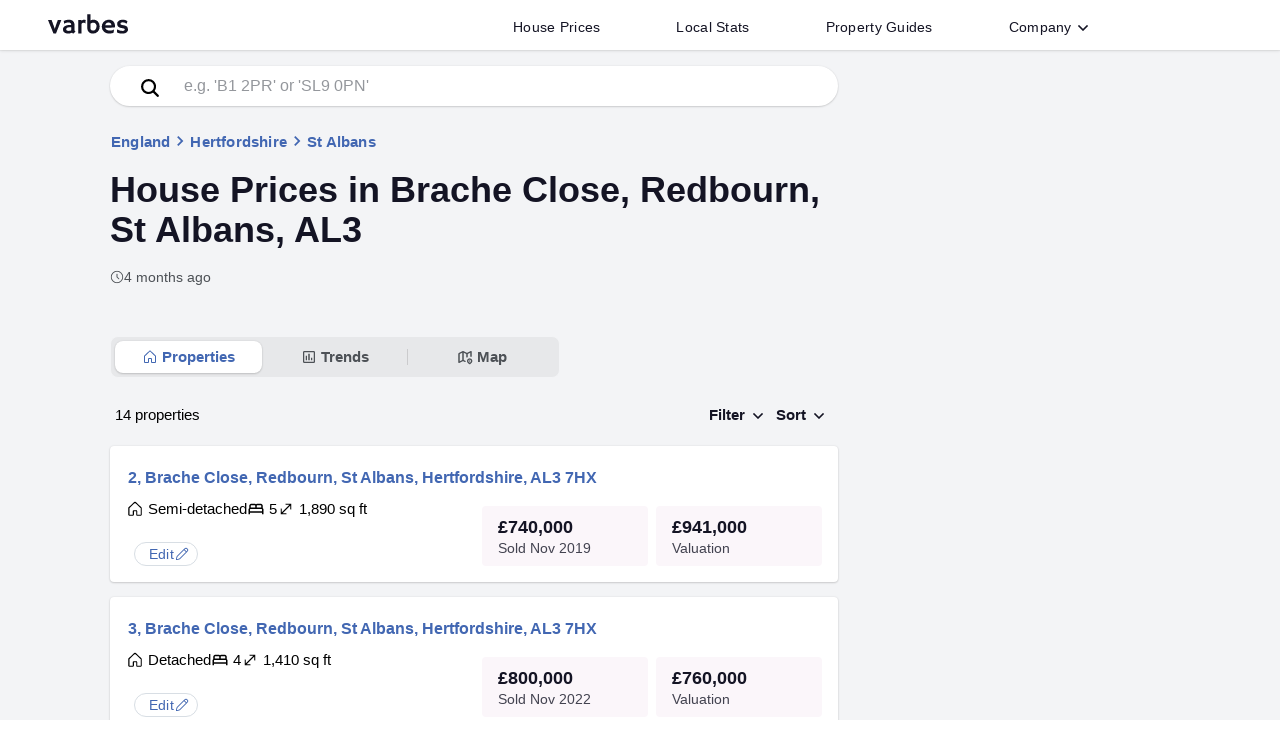

--- FILE ---
content_type: text/html; charset=utf-8
request_url: https://www.varbes.com/house-values-sold-prices/al3/st-albans/redbourn/brache-close
body_size: 20911
content:
<!DOCTYPE html><html lang="en-GB"><head>
  <meta charset="utf-8">
  <title>House prices in Brache Close, St Albans | Find and edit your home</title>
  <base href="/">
  <meta name="viewport" content="width=device-width, initial-scale=1">
  <meta name="application-name" content="Varbes">
  <link rel="icon" href="/favicon.ico" sizes="any">
  <link rel="icon" href="/assets/icon/favicon.svg" type="image/svg+xml">
  <link rel="apple-touch-icon" href="/assets/icon/apple-touch-icon.png">
  <link rel="manifest" href="/manifest.webmanifest">
 

<link rel="stylesheet" href="styles.ZT4CSIKX.css"><link rel="modulepreload" href="chunk-TFPALPNF.js"><link rel="modulepreload" href="chunk-3D6TGD5F.js"><link rel="modulepreload" href="chunk-ZHTSWQUE.js"><link rel="modulepreload" href="chunk-BCQMISJC.js"><link rel="modulepreload" href="chunk-2XGCKUTE.js"><link rel="modulepreload" href="chunk-WNK5MKNJ.js"><link rel="modulepreload" href="chunk-TLN3TNLN.js"><link rel="modulepreload" href="chunk-RHLJVZMP.js"><link rel="modulepreload" href="chunk-CUMBRGMT.js"><link rel="modulepreload" href="chunk-LLGQ3SXE.js"><link rel="modulepreload" href="chunk-HMY6FYJE.js"><link rel="modulepreload" href="chunk-H262P66I.js"><link rel="modulepreload" href="chunk-6EHZAEAA.js"><style ng-app-id="ng">mat-progress-bar[_ngcontent-ng-c919338801]{position:fixed;top:0;left:0;right:0;z-index:1001}</style><style ng-app-id="ng">.contain[_ngcontent-ng-c1477829858]{max-width:1200px;padding:0 8px 0 0;margin:0 auto;height:50px;line-height:50px;display:flex;position:relative;overflow:hidden;width:100%}.header[_ngcontent-ng-c1477829858]{width:100%;box-shadow:#0000001a 0 1px 3px,#0000000a 0 1px 1px;z-index:1000;background-color:#fff;position:relative}.searchIcon[_ngcontent-ng-c1477829858]{color:var(--main-black);opacity:.3}.searchIcon[_ngcontent-ng-c1477829858]   svg[_ngcontent-ng-c1477829858]{width:24px;height:24px}.logotext[_ngcontent-ng-c1477829858]{margin-left:8px}.logotext[_ngcontent-ng-c1477829858]   svg[_ngcontent-ng-c1477829858]{position:relative;top:-1px;fill:var(--main-black);width:80px;height:50px;transition:.15s cubic-bezier(.215,.61,.355,1);transition-property:fill}.logotext[_ngcontent-ng-c1477829858]   svg[_ngcontent-ng-c1477829858]:hover{fill:#6e6d7a}.logotext[_ngcontent-ng-c1477829858]:focus{outline:none}.link_list[_ngcontent-ng-c1477829858]{margin:auto 104px auto auto;padding:0;display:flex;height:-moz-fit-content;height:fit-content}@media only screen and (max-width: 999px){.link_list[_ngcontent-ng-c1477829858]{display:none}}.link_list[_ngcontent-ng-c1477829858]   li[_ngcontent-ng-c1477829858]{margin:0;display:flex;padding:5px 30px 0;color:var(--main-black);transition:.15s cubic-bezier(.215,.61,.355,1);transition-property:color;-o-user-select:none;-webkit-user-select:none;user-select:none}.link_list[_ngcontent-ng-c1477829858]   li[_ngcontent-ng-c1477829858]   button[_ngcontent-ng-c1477829858], .link_list[_ngcontent-ng-c1477829858]   li[_ngcontent-ng-c1477829858]   a[_ngcontent-ng-c1477829858]{background-color:transparent;border-radius:4px;font-weight:500;font-size:14px;color:var(--main-black);letter-spacing:.02em;padding:8px;line-height:1}.link_list[_ngcontent-ng-c1477829858]   li[_ngcontent-ng-c1477829858]   a[_ngcontent-ng-c1477829858]:hover{text-decoration-line:none}.link_list[_ngcontent-ng-c1477829858]   li[_ngcontent-ng-c1477829858]:focus, .link_list[_ngcontent-ng-c1477829858]   button[_ngcontent-ng-c1477829858]:focus, .link_list[_ngcontent-ng-c1477829858]   a[_ngcontent-ng-c1477829858]:focus{outline:none}@media print{.link_list[_ngcontent-ng-c1477829858]{display:none!important}}.fab[_ngcontent-ng-c1477829858]{position:absolute;top:50%;transform:translateY(-50%);right:8px}.fab[_ngcontent-ng-c1477829858]   img[_ngcontent-ng-c1477829858]{height:24px;width:24px}.menu_btn[_ngcontent-ng-c1477829858]{position:relative;width:50px}@media only screen and (min-width: 1000px){.menu_btn[_ngcontent-ng-c1477829858]{display:none}}.menu_button[_ngcontent-ng-c1477829858]{border-radius:50%;box-shadow:0;padding-left:0;padding-right:0;position:absolute;top:50%;left:50%;transform:translate(-50%,-50%);margin:auto;background-color:transparent}.menu_button[_ngcontent-ng-c1477829858]   div[_ngcontent-ng-c1477829858]   svg[_ngcontent-ng-c1477829858]{fill:#9e9ea7;color:#9e9ea7;width:24px;height:24px}.menu_button[_ngcontent-ng-c1477829858]:hover{background-color:var(--palette-light)}.mat-icon-button[_ngcontent-ng-c1477829858]{line-height:0}.rotatechevron[_ngcontent-ng-c1477829858]{transform:rotate(-180deg)!important}.downchevron[_ngcontent-ng-c1477829858]{width:14px;height:14px;display:inline-block;color:var(--main-color);transform:none;transition:transform .25s ease 0s}.downchevron[_ngcontent-ng-c1477829858]   svg[_ngcontent-ng-c1477829858]{display:block}.search_bar[_ngcontent-ng-c1477829858]{border-radius:0;width:1200px;max-width:100%}.search_bar[_ngcontent-ng-c1477829858]   input[_ngcontent-ng-c1477829858]{border:0;width:100%;outline:none}.search_bar[_ngcontent-ng-c1477829858]   input[_ngcontent-ng-c1477829858]::placeholder{color:var(--main-color-offset)}.search_bar[_ngcontent-ng-c1477829858]   .search_btn_col[_ngcontent-ng-c1477829858]{max-width:120px;min-width:120px;position:relative}.search_bar[_ngcontent-ng-c1477829858]   .searchBtn[_ngcontent-ng-c1477829858]{padding:0;font-size:20px;border-radius:0;margin:0 16px}.search_bar[_ngcontent-ng-c1477829858]   .search_btn[_ngcontent-ng-c1477829858]{height:52px;max-width:120px;width:100%;color:#fff;background:var(--main-black);font-size:16px;font-weight:500;letter-spacing:.05em}.search_bar[_ngcontent-ng-c1477829858]   .search_btn[_ngcontent-ng-c1477829858]:hover{background-color:#3f4762}.search_bar[_ngcontent-ng-c1477829858]   .search_bar_contain[_ngcontent-ng-c1477829858]{border-radius:0;border:4px solid var(--main-black);color:var(--main-black);margin-right:-40px;background-color:#ffffff80}.button_open[_ngcontent-ng-c1477829858]{background:rgba(0,0,0,.04)!important}.activeMenu[_ngcontent-ng-c1477829858]{transition-property:height,display;transition-timing-function:cubic-bezier(.75,0,.15,1);transition-delay:0s,0s,.4s;transition-duration:.4s,.4s,0s}@media only screen and (min-width: 999px){.activeMenu[_ngcontent-ng-c1477829858]{visibility:hidden!important;height:0px!important}}.simpleList[_ngcontent-ng-c1477829858]{list-style-type:none;padding:16px 0;margin:0;width:100%}.simpleList[_ngcontent-ng-c1477829858]   li[_ngcontent-ng-c1477829858]{margin:0}.simpleList[_ngcontent-ng-c1477829858]   li[_ngcontent-ng-c1477829858]   a[_ngcontent-ng-c1477829858]{display:inline-block;width:100%;padding:15px 40px}.simpleLink[_ngcontent-ng-c1477829858]{font-weight:500;color:var(--main-black);letter-spacing:.02em;font-size:15px}.simpleLink[_ngcontent-ng-c1477829858]:hover, .simpleLink[_ngcontent-ng-c1477829858]:focus{background-color:var(--color-faq)}.mobileMenu[_ngcontent-ng-c1477829858]{position:relative;width:100%;height:0px;visibility:hidden;overflow:hidden;padding:0 16px}.mobileMenu[_ngcontent-ng-c1477829858]   .simpleList[_ngcontent-ng-c1477829858]{padding:0}.mobileMenu[_ngcontent-ng-c1477829858]   .simpleList[_ngcontent-ng-c1477829858]   li[_ngcontent-ng-c1477829858]   a[_ngcontent-ng-c1477829858]{padding:10px 40px}.mobileMenu[_ngcontent-ng-c1477829858]   .menu-item[_ngcontent-ng-c1477829858], .mobileMenu[_ngcontent-ng-c1477829858]   mat-expansion-panel[_ngcontent-ng-c1477829858]{width:100%;background-color:#fff;border-top:2px solid var(--color-faq);box-shadow:none!important;border-radius:0}.mobileMenu[_ngcontent-ng-c1477829858]   mat-expansion-panel[_ngcontent-ng-c1477829858]:last-of-type{border-bottom:2px solid var(--color-faq)}.mobileMenu[_ngcontent-ng-c1477829858]   .list_business[_ngcontent-ng-c1477829858]{margin-top:16px;margin-bottom:50px;text-align:right;padding-left:0;padding-right:6px}.mobileMenu[_ngcontent-ng-c1477829858]   .list_business[_ngcontent-ng-c1477829858]   li[_ngcontent-ng-c1477829858]{padding:6px;display:inline-block;margin:0 6px}.mobileMenu[_ngcontent-ng-c1477829858]   .list_business[_ngcontent-ng-c1477829858]   li[_ngcontent-ng-c1477829858]   a[_ngcontent-ng-c1477829858]{color:var(--main-color-offset);font-size:12px;font-weight:500}.mobileMenu[_ngcontent-ng-c1477829858]   .menu-item[_ngcontent-ng-c1477829858], .mobileMenu[_ngcontent-ng-c1477829858]   mat-panel-title[_ngcontent-ng-c1477829858]{font-weight:600;font-size:16px;color:var(--main-black);letter-spacing:.02em}.mobileMenu[_ngcontent-ng-c1477829858]   .menuDiv[_ngcontent-ng-c1477829858]{height:3rem;display:flex;flex-direction:row;align-items:center;padding:0 24px;background-color:#fff;border-top:2px solid var(--color-faq)}.mobileMenu[_ngcontent-ng-c1477829858]   .menuDiv[_ngcontent-ng-c1477829858]   .text[_ngcontent-ng-c1477829858]{font-weight:600;font-size:16px;color:var(--main-black);letter-spacing:.02em;display:flex;flex:1;flex-direction:row;overflow:visible}.mobileMenu[_ngcontent-ng-c1477829858]   .menuDiv[_ngcontent-ng-c1477829858]   .icon[_ngcontent-ng-c1477829858]{border-style:solid;border-width:0 2px 2px 0;content:"";display:inline-block;padding:3px;transform:rotate(315deg);vertical-align:middle;color:#0000008a}.mobileMenu[_ngcontent-ng-c1477829858]   .menuDiv[_ngcontent-ng-c1477829858]:hover, .mobileMenu[_ngcontent-ng-c1477829858]   .menuDiv[_ngcontent-ng-c1477829858]:focus{background-color:var(--color-faq);cursor:pointer}</style><style ng-app-id="ng">.footer_container[_ngcontent-ng-c2334380280]{background-color:#02203c;color:#fff}.footer[_ngcontent-ng-c2334380280]{padding:64px 0 20px;max-width:1200px;margin:0 auto}@media only screen and (max-width: 1000px){.footer[_ngcontent-ng-c2334380280]{padding:32px 10px 20px}}.social_legal[_ngcontent-ng-c2334380280]{border-top:1px solid #53535e;margin-bottom:32px}@media only screen and (max-width: 1000px){.social_legal[_ngcontent-ng-c2334380280]{margin-bottom:0}}a[_ngcontent-ng-c2334380280]{color:#fff;display:inline-block;transition:.3s;font-weight:unset}a[_ngcontent-ng-c2334380280]:hover:not(.logotext){text-underline-offset:3px;text-decoration-line:underline;text-decoration-thickness:1px;cursor:pointer}.list_business[_ngcontent-ng-c2334380280]{padding-left:0}.list_business[_ngcontent-ng-c2334380280]   li[_ngcontent-ng-c2334380280]{font-weight:500;padding:6px;display:inline-block;margin:0 6px}@media only screen and (max-width: 500px){.list_business[_ngcontent-ng-c2334380280]{font-size:12px}}.logotext[_ngcontent-ng-c2334380280]{cursor:pointer;margin-bottom:-6px;position:relative;top:-6px}@media only screen and (max-width: 1000px){.logotext[_ngcontent-ng-c2334380280]{top:0;margin-bottom:6px}}.logotext[_ngcontent-ng-c2334380280]   svg[_ngcontent-ng-c2334380280]   path[_ngcontent-ng-c2334380280]{fill:#fff}.footer_header[_ngcontent-ng-c2334380280]{letter-spacing:.4px;font-size:14px;font-weight:500;text-transform:uppercase;margin-bottom:14px;color:#fff}@media only screen and (max-width: 1000px){.footer_header[_ngcontent-ng-c2334380280]{margin-bottom:0}}.footer_list[_ngcontent-ng-c2334380280]{padding-left:0;list-style-type:none;font-size:13px;font-weight:400;margin-top:0}.footer_list[_ngcontent-ng-c2334380280]   li[_ngcontent-ng-c2334380280]{padding:.375em 0}.links_grid[_ngcontent-ng-c2334380280]{margin-bottom:64px}@media only screen and (max-width: 1000px){.links_grid[_ngcontent-ng-c2334380280]   .rowContainer[_ngcontent-ng-c2334380280]{flex-wrap:wrap}.links_grid[_ngcontent-ng-c2334380280]   .rowContainer[_ngcontent-ng-c2334380280]   .colContainer[_ngcontent-ng-c2334380280]{width:50%;min-width:50%;margin-bottom:10px}}.footer_strapline[_ngcontent-ng-c2334380280]{font-size:12px;font-weight:400}.footer_firstcol[_ngcontent-ng-c2334380280]{padding-right:32px!important}@media only screen and (max-width: 1000px){.footer_firstcol[_ngcontent-ng-c2334380280]{width:100%;min-width:100%!important;margin-bottom:52px!important}}.svg_color[_ngcontent-ng-c2334380280]{width:24px;height:24px;margin:0 1px}.svg_color[_ngcontent-ng-c2334380280]   svg[_ngcontent-ng-c2334380280]{fill:#fff}ul[_ngcontent-ng-c2334380280]   li[_ngcontent-ng-c2334380280]{font-size:13px}</style><style ng-app-id="ng">.mat-button .mat-button-focus-overlay,.mat-icon-button .mat-button-focus-overlay{opacity:0}.mat-button:hover:not(.mat-button-disabled) .mat-button-focus-overlay,.mat-stroked-button:hover:not(.mat-button-disabled) .mat-button-focus-overlay{opacity:.04}@media(hover: none){.mat-button:hover:not(.mat-button-disabled) .mat-button-focus-overlay,.mat-stroked-button:hover:not(.mat-button-disabled) .mat-button-focus-overlay{opacity:0}}.mat-button,.mat-icon-button,.mat-stroked-button,.mat-flat-button{box-sizing:border-box;position:relative;-webkit-user-select:none;user-select:none;cursor:pointer;outline:none;border:none;-webkit-tap-highlight-color:rgba(0,0,0,0);display:inline-block;white-space:nowrap;text-decoration:none;vertical-align:baseline;text-align:center;margin:0;min-width:64px;line-height:36px;padding:0 16px;border-radius:4px;overflow:visible}.mat-button::-moz-focus-inner,.mat-icon-button::-moz-focus-inner,.mat-stroked-button::-moz-focus-inner,.mat-flat-button::-moz-focus-inner{border:0}.mat-button.mat-button-disabled,.mat-icon-button.mat-button-disabled,.mat-stroked-button.mat-button-disabled,.mat-flat-button.mat-button-disabled{cursor:default}.mat-button.cdk-keyboard-focused .mat-button-focus-overlay,.mat-button.cdk-program-focused .mat-button-focus-overlay,.mat-icon-button.cdk-keyboard-focused .mat-button-focus-overlay,.mat-icon-button.cdk-program-focused .mat-button-focus-overlay,.mat-stroked-button.cdk-keyboard-focused .mat-button-focus-overlay,.mat-stroked-button.cdk-program-focused .mat-button-focus-overlay,.mat-flat-button.cdk-keyboard-focused .mat-button-focus-overlay,.mat-flat-button.cdk-program-focused .mat-button-focus-overlay{opacity:.12}.mat-button::-moz-focus-inner,.mat-icon-button::-moz-focus-inner,.mat-stroked-button::-moz-focus-inner,.mat-flat-button::-moz-focus-inner{border:0}.mat-raised-button{box-sizing:border-box;position:relative;-webkit-user-select:none;user-select:none;cursor:pointer;outline:none;border:none;-webkit-tap-highlight-color:rgba(0,0,0,0);display:inline-block;white-space:nowrap;text-decoration:none;vertical-align:baseline;text-align:center;margin:0;min-width:64px;line-height:36px;padding:0 16px;border-radius:4px;overflow:visible;transform:translate3d(0, 0, 0);transition:background 400ms cubic-bezier(0.25, 0.8, 0.25, 1),box-shadow 280ms cubic-bezier(0.4, 0, 0.2, 1)}.mat-raised-button::-moz-focus-inner{border:0}.mat-raised-button.mat-button-disabled{cursor:default}.mat-raised-button.cdk-keyboard-focused .mat-button-focus-overlay,.mat-raised-button.cdk-program-focused .mat-button-focus-overlay{opacity:.12}.mat-raised-button::-moz-focus-inner{border:0}.mat-raised-button._mat-animation-noopable{transition:none !important;animation:none !important}.mat-stroked-button{border:1px solid currentColor;padding:0 15px;line-height:34px}.mat-stroked-button .mat-button-ripple.mat-ripple,.mat-stroked-button .mat-button-focus-overlay{top:-1px;left:-1px;right:-1px;bottom:-1px}.mat-fab{box-sizing:border-box;position:relative;-webkit-user-select:none;user-select:none;cursor:pointer;outline:none;border:none;-webkit-tap-highlight-color:rgba(0,0,0,0);display:inline-block;white-space:nowrap;text-decoration:none;vertical-align:baseline;text-align:center;margin:0;min-width:64px;line-height:36px;padding:0 16px;border-radius:4px;overflow:visible;transform:translate3d(0, 0, 0);transition:background 400ms cubic-bezier(0.25, 0.8, 0.25, 1),box-shadow 280ms cubic-bezier(0.4, 0, 0.2, 1);min-width:0;border-radius:50%;width:56px;height:56px;padding:0;flex-shrink:0}.mat-fab::-moz-focus-inner{border:0}.mat-fab.mat-button-disabled{cursor:default}.mat-fab.cdk-keyboard-focused .mat-button-focus-overlay,.mat-fab.cdk-program-focused .mat-button-focus-overlay{opacity:.12}.mat-fab::-moz-focus-inner{border:0}.mat-fab._mat-animation-noopable{transition:none !important;animation:none !important}.mat-fab .mat-button-wrapper{padding:16px 0;display:inline-block;line-height:24px}.mat-mini-fab{box-sizing:border-box;position:relative;-webkit-user-select:none;user-select:none;cursor:pointer;outline:none;border:none;-webkit-tap-highlight-color:rgba(0,0,0,0);display:inline-block;white-space:nowrap;text-decoration:none;vertical-align:baseline;text-align:center;margin:0;min-width:64px;line-height:36px;padding:0 16px;border-radius:4px;overflow:visible;transform:translate3d(0, 0, 0);transition:background 400ms cubic-bezier(0.25, 0.8, 0.25, 1),box-shadow 280ms cubic-bezier(0.4, 0, 0.2, 1);min-width:0;border-radius:50%;width:40px;height:40px;padding:0;flex-shrink:0}.mat-mini-fab::-moz-focus-inner{border:0}.mat-mini-fab.mat-button-disabled{cursor:default}.mat-mini-fab.cdk-keyboard-focused .mat-button-focus-overlay,.mat-mini-fab.cdk-program-focused .mat-button-focus-overlay{opacity:.12}.mat-mini-fab::-moz-focus-inner{border:0}.mat-mini-fab._mat-animation-noopable{transition:none !important;animation:none !important}.mat-mini-fab .mat-button-wrapper{padding:8px 0;display:inline-block;line-height:24px}.mat-icon-button{padding:0;min-width:0;width:40px;height:40px;flex-shrink:0;line-height:40px;border-radius:50%}.mat-icon-button i,.mat-icon-button .mat-icon{line-height:24px}.mat-button-ripple.mat-ripple,.mat-button-focus-overlay{top:0;left:0;right:0;bottom:0;position:absolute;pointer-events:none;border-radius:inherit}.mat-button-ripple.mat-ripple:not(:empty){transform:translateZ(0)}.mat-button-focus-overlay{opacity:0;transition:opacity 200ms cubic-bezier(0.35, 0, 0.25, 1),background-color 200ms cubic-bezier(0.35, 0, 0.25, 1)}._mat-animation-noopable .mat-button-focus-overlay{transition:none}.mat-button-ripple-round{border-radius:50%;z-index:1}.mat-button .mat-button-wrapper>*,.mat-flat-button .mat-button-wrapper>*,.mat-stroked-button .mat-button-wrapper>*,.mat-raised-button .mat-button-wrapper>*,.mat-icon-button .mat-button-wrapper>*,.mat-fab .mat-button-wrapper>*,.mat-mini-fab .mat-button-wrapper>*{vertical-align:middle}.mat-form-field:not(.mat-form-field-appearance-legacy) .mat-form-field-prefix .mat-icon-button,.mat-form-field:not(.mat-form-field-appearance-legacy) .mat-form-field-suffix .mat-icon-button{display:inline-flex;justify-content:center;align-items:center;font-size:inherit;width:2.5em;height:2.5em}.mat-flat-button::before,.mat-raised-button::before,.mat-fab::before,.mat-mini-fab::before{margin:calc(calc(var(--mat-focus-indicator-border-width, 3px) + 2px) * -1)}.mat-stroked-button::before{margin:calc(calc(var(--mat-focus-indicator-border-width, 3px) + 3px) * -1)}.cdk-high-contrast-active .mat-button,.cdk-high-contrast-active .mat-flat-button,.cdk-high-contrast-active .mat-raised-button,.cdk-high-contrast-active .mat-icon-button,.cdk-high-contrast-active .mat-fab,.cdk-high-contrast-active .mat-mini-fab{outline:solid 1px}.mat-datepicker-toggle .mat-mdc-button-base{width:40px;height:40px;padding:8px 0}.mat-datepicker-actions .mat-button-base+.mat-button-base{margin-left:8px}[dir=rtl] .mat-datepicker-actions .mat-button-base+.mat-button-base{margin-left:0;margin-right:8px}</style><style ng-app-id="ng">mat-menu{display:none}.mat-menu-panel{min-width:112px;max-width:280px;overflow:auto;-webkit-overflow-scrolling:touch;max-height:calc(100vh - 48px);border-radius:4px;outline:0;min-height:64px;position:relative}.mat-menu-panel.ng-animating{pointer-events:none}.cdk-high-contrast-active .mat-menu-panel{outline:solid 1px}.mat-menu-content:not(:empty){padding-top:8px;padding-bottom:8px}.mat-menu-item{-webkit-user-select:none;user-select:none;cursor:pointer;outline:none;border:none;-webkit-tap-highlight-color:rgba(0,0,0,0);white-space:nowrap;overflow:hidden;text-overflow:ellipsis;display:block;line-height:48px;height:48px;padding:0 16px;text-align:left;text-decoration:none;max-width:100%;position:relative}.mat-menu-item::-moz-focus-inner{border:0}.mat-menu-item[disabled]{cursor:default}[dir=rtl] .mat-menu-item{text-align:right}.mat-menu-item .mat-icon{margin-right:16px;vertical-align:middle}.mat-menu-item .mat-icon svg{vertical-align:top}[dir=rtl] .mat-menu-item .mat-icon{margin-left:16px;margin-right:0}.mat-menu-item[disabled]::after{display:block;position:absolute;content:"";top:0;left:0;bottom:0;right:0}.cdk-high-contrast-active .mat-menu-item{margin-top:1px}.mat-menu-item-submenu-trigger{padding-right:32px}[dir=rtl] .mat-menu-item-submenu-trigger{padding-right:16px;padding-left:32px}.mat-menu-submenu-icon{position:absolute;top:50%;right:16px;transform:translateY(-50%);width:5px;height:10px;fill:currentColor}[dir=rtl] .mat-menu-submenu-icon{right:auto;left:16px;transform:translateY(-50%) scaleX(-1)}.cdk-high-contrast-active .mat-menu-submenu-icon{fill:CanvasText}button.mat-menu-item{width:100%}.mat-menu-item .mat-menu-ripple{top:0;left:0;right:0;bottom:0;position:absolute;pointer-events:none}</style><style ng-app-id="ng">.mat-expansion-panel{--mat-expansion-container-shape:4px;box-sizing:content-box;display:block;margin:0;overflow:hidden;transition:margin 225ms cubic-bezier(0.4, 0, 0.2, 1),box-shadow 280ms cubic-bezier(0.4, 0, 0.2, 1);position:relative;background:var(--mat-expansion-container-background-color);color:var(--mat-expansion-container-text-color);border-radius:var(--mat-expansion-container-shape)}.mat-expansion-panel:not([class*=mat-elevation-z]){box-shadow:0px 3px 1px -2px rgba(0, 0, 0, 0.2), 0px 2px 2px 0px rgba(0, 0, 0, 0.14), 0px 1px 5px 0px rgba(0, 0, 0, 0.12)}.mat-accordion .mat-expansion-panel:not(.mat-expanded),.mat-accordion .mat-expansion-panel:not(.mat-expansion-panel-spacing){border-radius:0}.mat-accordion .mat-expansion-panel:first-of-type{border-top-right-radius:var(--mat-expansion-container-shape);border-top-left-radius:var(--mat-expansion-container-shape)}.mat-accordion .mat-expansion-panel:last-of-type{border-bottom-right-radius:var(--mat-expansion-container-shape);border-bottom-left-radius:var(--mat-expansion-container-shape)}.cdk-high-contrast-active .mat-expansion-panel{outline:solid 1px}.mat-expansion-panel.ng-animate-disabled,.ng-animate-disabled .mat-expansion-panel,.mat-expansion-panel._mat-animation-noopable{transition:none}.mat-expansion-panel-content{display:flex;flex-direction:column;overflow:visible;font-family:var(--mat-expansion-container-text-font);font-size:var(--mat-expansion-container-text-size);font-weight:var(--mat-expansion-container-text-weight);line-height:var(--mat-expansion-container-text-line-height);letter-spacing:var(--mat-expansion-container-text-tracking)}.mat-expansion-panel-content[style*="visibility: hidden"] *{visibility:hidden !important}.mat-expansion-panel-body{padding:0 24px 16px}.mat-expansion-panel-spacing{margin:16px 0}.mat-accordion>.mat-expansion-panel-spacing:first-child,.mat-accordion>*:first-child:not(.mat-expansion-panel) .mat-expansion-panel-spacing{margin-top:0}.mat-accordion>.mat-expansion-panel-spacing:last-child,.mat-accordion>*:last-child:not(.mat-expansion-panel) .mat-expansion-panel-spacing{margin-bottom:0}.mat-action-row{border-top-style:solid;border-top-width:1px;display:flex;flex-direction:row;justify-content:flex-end;padding:16px 8px 16px 24px;border-top-color:var(--mat-expansion-actions-divider-color)}.mat-action-row .mat-button-base,.mat-action-row .mat-mdc-button-base{margin-left:8px}[dir=rtl] .mat-action-row .mat-button-base,[dir=rtl] .mat-action-row .mat-mdc-button-base{margin-left:0;margin-right:8px}</style><style ng-app-id="ng">.mat-expansion-panel-header{display:flex;flex-direction:row;align-items:center;padding:0 24px;border-radius:inherit;transition:height 225ms cubic-bezier(0.4, 0, 0.2, 1);height:var(--mat-expansion-header-collapsed-state-height);font-family:var(--mat-expansion-header-text-font);font-size:var(--mat-expansion-header-text-size);font-weight:var(--mat-expansion-header-text-weight);line-height:var(--mat-expansion-header-text-line-height);letter-spacing:var(--mat-expansion-header-text-tracking)}.mat-expansion-panel-header.mat-expanded{height:var(--mat-expansion-header-expanded-state-height)}.mat-expansion-panel-header[aria-disabled=true]{color:var(--mat-expansion-header-disabled-state-text-color)}.mat-expansion-panel-header:not([aria-disabled=true]){cursor:pointer}.mat-expansion-panel:not(.mat-expanded) .mat-expansion-panel-header:not([aria-disabled=true]):hover{background:var(--mat-expansion-header-hover-state-layer-color)}@media(hover: none){.mat-expansion-panel:not(.mat-expanded) .mat-expansion-panel-header:not([aria-disabled=true]):hover{background:var(--mat-expansion-container-background-color)}}.mat-expansion-panel .mat-expansion-panel-header:not([aria-disabled=true]).cdk-keyboard-focused,.mat-expansion-panel .mat-expansion-panel-header:not([aria-disabled=true]).cdk-program-focused{background:var(--mat-expansion-header-focus-state-layer-color)}.mat-expansion-panel-header._mat-animation-noopable{transition:none}.mat-expansion-panel-header:focus,.mat-expansion-panel-header:hover{outline:none}.mat-expansion-panel-header.mat-expanded:focus,.mat-expansion-panel-header.mat-expanded:hover{background:inherit}.mat-expansion-panel-header.mat-expansion-toggle-indicator-before{flex-direction:row-reverse}.mat-expansion-panel-header.mat-expansion-toggle-indicator-before .mat-expansion-indicator{margin:0 16px 0 0}[dir=rtl] .mat-expansion-panel-header.mat-expansion-toggle-indicator-before .mat-expansion-indicator{margin:0 0 0 16px}.mat-content{display:flex;flex:1;flex-direction:row;overflow:hidden}.mat-content.mat-content-hide-toggle{margin-right:8px}[dir=rtl] .mat-content.mat-content-hide-toggle{margin-right:0;margin-left:8px}.mat-expansion-toggle-indicator-before .mat-content.mat-content-hide-toggle{margin-left:24px;margin-right:0}[dir=rtl] .mat-expansion-toggle-indicator-before .mat-content.mat-content-hide-toggle{margin-right:24px;margin-left:0}.mat-expansion-panel-header-title{color:var(--mat-expansion-header-text-color)}.mat-expansion-panel-header-title,.mat-expansion-panel-header-description{display:flex;flex-grow:1;flex-basis:0;margin-right:16px;align-items:center}[dir=rtl] .mat-expansion-panel-header-title,[dir=rtl] .mat-expansion-panel-header-description{margin-right:0;margin-left:16px}.mat-expansion-panel-header[aria-disabled=true] .mat-expansion-panel-header-title,.mat-expansion-panel-header[aria-disabled=true] .mat-expansion-panel-header-description{color:inherit}.mat-expansion-panel-header-description{flex-grow:2;color:var(--mat-expansion-header-description-color)}.mat-expansion-indicator::after{border-style:solid;border-width:0 2px 2px 0;content:"";display:inline-block;padding:3px;transform:rotate(45deg);vertical-align:middle;color:var(--mat-expansion-header-indicator-color)}.cdk-high-contrast-active .mat-expansion-panel-content{border-top:1px solid;border-top-left-radius:0;border-top-right-radius:0}</style><style ng-app-id="ng">.navsContainer[_ngcontent-ng-c2902811597]{width:100%;text-align:center;padding:5px 0;margin:5px 0;display:flex;justify-content:space-between}@media only screen and (max-width: 1000px){.navsContainer[_ngcontent-ng-c2902811597]{justify-content:center}}.navsContainer[_ngcontent-ng-c2902811597]   .navSection[_ngcontent-ng-c2902811597]{min-width:130px}.navsContainer[_ngcontent-ng-c2902811597]   .navSection[_ngcontent-ng-c2902811597]:first-of-type{text-align:left}.navsContainer[_ngcontent-ng-c2902811597]   .navSection[_ngcontent-ng-c2902811597]:first-of-type   a[_ngcontent-ng-c2902811597]{margin:0}.navsContainer[_ngcontent-ng-c2902811597]   .navSection[_ngcontent-ng-c2902811597]:last-of-type{text-align:right}.navsContainer[_ngcontent-ng-c2902811597]   .navSection[_ngcontent-ng-c2902811597]:last-of-type   a[_ngcontent-ng-c2902811597]{margin:0}.navBtns[_ngcontent-ng-c2902811597]{margin:1rem 0}.navBtns[_ngcontent-ng-c2902811597]   .navBtn[_ngcontent-ng-c2902811597]{border-radius:4px;background-color:#fff;border:1px solid var(--border-color);color:var(--main-black);font-size:17px;min-width:48px;min-height:48px;line-height:48px;margin:0 2px}.navBtns[_ngcontent-ng-c2902811597]   .navBtn[_ngcontent-ng-c2902811597]   svg[_ngcontent-ng-c2902811597]{height:18px;width:18px;position:relative;top:-1px}.navBtns[_ngcontent-ng-c2902811597]   .currentPage[_ngcontent-ng-c2902811597]{background-color:var(--property-highlight);color:#fff;display:inline-block;text-align:center}.bigBoxSpinner[_ngcontent-ng-c2902811597]{position:absolute;inset:0;background-color:#fff;box-shadow:var(--sharp-box-shadow);border-radius:8px;z-index:3}.bigBoxSpinner[_ngcontent-ng-c2902811597]   .small-spinner-ring[_ngcontent-ng-c2902811597], .bigBoxSpinner[_ngcontent-ng-c2902811597]   .spinner-ring[_ngcontent-ng-c2902811597]{margin:32px auto}.contentContainerAd[_ngcontent-ng-c2902811597]{background-color:var(--light-bg);line-height:1.5}.contentContainer[_ngcontent-ng-c2902811597]{width:100%;max-width:760px;margin:0 auto;padding:0 1rem;min-height:100vh;overflow:visible;position:relative}@media only screen and (max-width: 760px){.contentContainer[_ngcontent-ng-c2902811597]{padding:0;overflow:hidden}}.linechart[_ngcontent-ng-c2902811597]{height:400px}.propertyList[_ngcontent-ng-c2902811597]{padding:10px 6px!important;height:70px;line-height:1.4}.results_css[_ngcontent-ng-c2902811597]{position:relative;width:100%;box-shadow:var(--sharp-box-shadow);padding:16px;overflow:hidden;margin:2rem 0;background-color:#fff;border-radius:8px}@media only screen and (max-width: 760px){.results_css[_ngcontent-ng-c2902811597]{border-radius:0;border:0;padding:16px 8px}}.withHeader[_ngcontent-ng-c2902811597]{margin-top:.75rem}.bd[_ngcontent-ng-c2902811597]{width:100%;margin:2rem 0 1rem}.bd[_ngcontent-ng-c2902811597]   mat-chip[_ngcontent-ng-c2902811597]{color:var(--main-black);font-size:15px;font-weight:500;padding:0}.bd[_ngcontent-ng-c2902811597]   mat-chip[_ngcontent-ng-c2902811597]   a[_ngcontent-ng-c2902811597]{padding:7px 12px;width:100%;height:100%}.search_results[_ngcontent-ng-c2902811597]{background-color:#fff;box-shadow:#65778633 0 0 15px,#65778626 0 0 3px 1px;position:absolute;z-index:1000;width:100%;top:60px;color:var(--main-black);border-radius:1rem}@media only screen and (max-width: 800px){.search_results[_ngcontent-ng-c2902811597]{width:calc(100% - 20px)}}.search_results[_ngcontent-ng-c2902811597]   ul[_ngcontent-ng-c2902811597]{padding-left:0}.search_results[_ngcontent-ng-c2902811597]   li[_ngcontent-ng-c2902811597]{list-style:none;outline:none;padding:0}.search_results[_ngcontent-ng-c2902811597]   li[_ngcontent-ng-c2902811597]   a[_ngcontent-ng-c2902811597]{width:100%;height:100%;display:block;text-align:left;color:var(--main-black);padding-left:40px;text-overflow:ellipsis;white-space:nowrap;overflow:hidden;height:50px;line-height:50px;margin:0;font-weight:500;letter-spacing:.02em;font-size:17px}.search_results[_ngcontent-ng-c2902811597]   li[_ngcontent-ng-c2902811597]:hover, .search_results[_ngcontent-ng-c2902811597]   li[_ngcontent-ng-c2902811597]:focus{cursor:pointer;background-color:var(--border-color)}.closeBtn[_ngcontent-ng-c2902811597]{color:var(--property-highlight)!important}.activeSuggestion[_ngcontent-ng-c2902811597]{background-color:var(--color-faq)}.search_bar[_ngcontent-ng-c2902811597]{margin:1rem 0 1.5rem;padding:0;border-radius:0;z-index:34;position:relative}.search_bar[_ngcontent-ng-c2902811597]   input[_ngcontent-ng-c2902811597]{border:0;width:100%;outline:none;height:100%}.search_bar[_ngcontent-ng-c2902811597]   input[_ngcontent-ng-c2902811597]::placeholder{color:#94979c;font-weight:400}.search_bar[_ngcontent-ng-c2902811597]   .searchBtn[_ngcontent-ng-c2902811597]{padding:0;font-size:20px;border-radius:0;margin:0 .5rem 0 1rem;display:flex;align-items:center;justify-content:center;height:32px}.search_bar[_ngcontent-ng-c2902811597]   .searchBtn[_ngcontent-ng-c2902811597]   svg[_ngcontent-ng-c2902811597]{width:22px;height:22px}.search_bar[_ngcontent-ng-c2902811597]   .search_bar_contain[_ngcontent-ng-c2902811597]{border-radius:28px;border:2px solid white;color:var(--footer-blue);overflow:hidden;box-shadow:var(--sharp-box-shadow);background-color:#fff}.filterAddress[_ngcontent-ng-c2902811597]{width:100%;outline:none;height:100%;border:1px solid var(--border-color);padding:.5rem;border-radius:4px}.filterAddress[_ngcontent-ng-c2902811597]:focus{border-color:var(--property-highlight);outline:1px solid var(--property-highlight)}.filterAddress[_ngcontent-ng-c2902811597]::placeholder{color:#94979c;font-weight:400}.keyField[_ngcontent-ng-c2902811597]{font-size:15px;font-weight:500}.mainField[_ngcontent-ng-c2902811597]{color:var(--main-black);font-size:15px;font-weight:500}.summaryBoxes[_ngcontent-ng-c2902811597]{position:relative;padding:8px 0;margin-top:10px}.box[_ngcontent-ng-c2902811597]{margin:10px 0;width:calc(50% - 5px);position:relative;border-radius:6px;overflow:hidden;background-color:#fff}@media only screen and (max-width: 1000px){.box[_ngcontent-ng-c2902811597]{margin:3px 0}}.box[_ngcontent-ng-c2902811597]   .cardTitle[_ngcontent-ng-c2902811597]{color:var(--main-black);font-size:15px;letter-spacing:.02em;font-weight:400}.box[_ngcontent-ng-c2902811597]   .cardValue[_ngcontent-ng-c2902811597]{margin:2px 0;font-size:20px;letter-spacing:.02em;font-weight:600;height:23px;overflow:visible;color:var(--property-highlight)}@media only screen and (max-width: 350px){.box[_ngcontent-ng-c2902811597]   .cardValue[_ngcontent-ng-c2902811597]{font-size:19px}}.box[_ngcontent-ng-c2902811597]   .cardValue[_ngcontent-ng-c2902811597]   svg[_ngcontent-ng-c2902811597]{fill:#9ca3af;color:#9ca3af;width:14px;height:14px;margin-right:6px}.box[_ngcontent-ng-c2902811597]   svg[_ngcontent-ng-c2902811597]{fill:#9ca3af;color:#9ca3af}p[_ngcontent-ng-c2902811597]{font-weight:400;font-size:17px;line-height:1.5;color:var(--main-black)}h2[_ngcontent-ng-c2902811597]{margin:0;font-weight:600;display:inline-block;font-size:20px;text-align:center}h2[_ngcontent-ng-c2902811597]   .main[_ngcontent-ng-c2902811597]{display:inline}@media only screen and (max-width: 400px){h2[_ngcontent-ng-c2902811597]   .main[_ngcontent-ng-c2902811597]{display:none}}h2[_ngcontent-ng-c2902811597]   .small[_ngcontent-ng-c2902811597]{display:none}@media only screen and (max-width: 400px){h2[_ngcontent-ng-c2902811597]   .small[_ngcontent-ng-c2902811597]{display:inline}}.filterBtn[_ngcontent-ng-c2902811597]{font-size:15px;box-shadow:#0000 0 0,#0000 0 0,#0000 0 0,var(--property-highlight) 0 0 0 1.5px,#0000 0 0,#0000 0 0,#0000 0 0;width:unset;height:unset!important;padding:0 12px!important}.filterBtn[_ngcontent-ng-c2902811597]   svg[_ngcontent-ng-c2902811597]{width:16px;height:16px;fill:var(--main-black);margin-left:6px}.filterBtn[_ngcontent-ng-c2902811597]:hover{box-shadow:#0000 0 0,#0000 0 0,#0000 0 0,var(--property-highlight) 0 0 0 2px,#0000 0 0,#0000 0 0,#0000 0 0}mat-chip[_ngcontent-ng-c2902811597], mat-chip[_ngcontent-ng-c2902811597]:focus{background-color:#fff!important}mat-chip[_ngcontent-ng-c2902811597]{border-radius:4px;font-weight:500;font-size:17px;background-color:#fff!important;box-shadow:#0000 0 0,#0000 0 0,#0000 0 0,#3c425729 0 0 0 1px,#0000 0 0,#0000 0 0,#0000 0 0}h1[_ngcontent-ng-c2902811597]{margin:0;line-height:1.125;font-size:36px;font-weight:600}@media only screen and (max-width: 760px){h1[_ngcontent-ng-c2902811597]{font-size:24px}}@media only screen and (max-width: 760px){.headerPadding[_ngcontent-ng-c2902811597]{padding:0 1rem}}.faqbox[_ngcontent-ng-c2902811597]{margin:48px 0 24px}.faqbox[_ngcontent-ng-c2902811597]   p[_ngcontent-ng-c2902811597]{color:var(--main-black);font-size:15px}.faqbox[_ngcontent-ng-c2902811597]   .faqList[_ngcontent-ng-c2902811597]{overflow:hidden;box-shadow:var(--sharp-box-shadow);border-radius:8px;padding:1rem;background-color:#fff}@media only screen and (max-width: 760px){.faqbox[_ngcontent-ng-c2902811597]   .faqList[_ngcontent-ng-c2902811597]{border-radius:0}}.faqbox[_ngcontent-ng-c2902811597]   .faqList[_ngcontent-ng-c2902811597]   .expansionPanel[_ngcontent-ng-c2902811597]{margin:.5rem 0}.faqbox[_ngcontent-ng-c2902811597]   .faqList[_ngcontent-ng-c2902811597]   .expansionPanel[_ngcontent-ng-c2902811597]   .expansionHeader[_ngcontent-ng-c2902811597]{cursor:pointer;height:48px;padding:0 1rem;background-color:var(--light-bg);border-radius:8px;display:flex;align-items:center;justify-content:space-between;color:var(--main-black);font-weight:500;font-size:15px}.faqbox[_ngcontent-ng-c2902811597]   .faqList[_ngcontent-ng-c2902811597]   .expansionPanel[_ngcontent-ng-c2902811597]   .expansionHeader[_ngcontent-ng-c2902811597]   .icon[_ngcontent-ng-c2902811597]:after{border-style:solid;border-width:0 2px 2px 0;content:"";display:inline-block;padding:3px;transform:rotate(45deg);vertical-align:middle;color:#0000008a}.faqbox[_ngcontent-ng-c2902811597]   .faqList[_ngcontent-ng-c2902811597]   .expansionPanel[_ngcontent-ng-c2902811597]   .expansionHeader[_ngcontent-ng-c2902811597]   .rotate[_ngcontent-ng-c2902811597]{transform:rotate(180deg)}.faqbox[_ngcontent-ng-c2902811597]   .faqList[_ngcontent-ng-c2902811597]   .expansionPanel[_ngcontent-ng-c2902811597]   .expansionContent[_ngcontent-ng-c2902811597]{padding:0 1rem 1rem}.faqbox[_ngcontent-ng-c2902811597]   .faqList[_ngcontent-ng-c2902811597]   .expansionPanel[_ngcontent-ng-c2902811597]:first-of-type{margin-top:0}.faqbox[_ngcontent-ng-c2902811597]   .faqList[_ngcontent-ng-c2902811597]   .expansionPanel[_ngcontent-ng-c2902811597]:last-of-type{margin-bottom:0}.spinnerContainer[_ngcontent-ng-c2902811597]{position:relative}.error[_ngcontent-ng-c2902811597]{color:red;background-color:#fff8e8;border:1px solid #ffe9bf}.msg[_ngcontent-ng-c2902811597]{width:100%;border-radius:.25rem;font-size:15px;font-weight:600;position:relative;padding:8px;margin:15px 0;display:flex;align-content:center;align-items:center}.msg[_ngcontent-ng-c2902811597]   .filterMsg[_ngcontent-ng-c2902811597]{margin:0 10px;min-width:100px}.msg[_ngcontent-ng-c2902811597]   mat-chip-list[_ngcontent-ng-c2902811597]{margin:0 10px}.info[_ngcontent-ng-c2902811597]{color:var(--main-black);background-color:#f3f4f6}.searchGo[_ngcontent-ng-c2902811597]{letter-spacing:.04em;height:100%;background-color:var(--property-highlight);color:#fff;margin:0 0 0 6px;width:46px;border-radius:6px}.inputs[_ngcontent-ng-c2902811597]{z-index:1000;position:relative}h3[_ngcontent-ng-c2902811597]{font-weight:600;font-size:17px}ul[_ngcontent-ng-c2902811597]{margin:22px 0}ul[_ngcontent-ng-c2902811597]   li[_ngcontent-ng-c2902811597]{font-size:15px}select[_ngcontent-ng-c2902811597]{background-image:url("data:image/svg+xml;utf8,<svg xmlns='http://www.w3.org/2000/svg' viewBox='0 0 512 512' width='12' height='12' ><title>Chevron Down</title><path fill='none' stroke='currentColor' stroke-linecap='square' stroke-miterlimit='10' stroke-width='80' d='M112 184l144 144 144-144'/></svg>");background-repeat:no-repeat;background-position-x:97%;-webkit-appearance:none;appearance:none;display:inline-block}.standardSelect[_ngcontent-ng-c2902811597]{border-radius:4px;border:1px solid var(--border-color);color:var(--main-black);min-width:150px;font-weight:400;background-color:#fff;font-size:17px!important;padding:8px;background-position-y:15px}.rotateTransform[_ngcontent-ng-c2902811597]:after{transform:rotate(225deg)!important}.hidden[_ngcontent-ng-c2902811597]{display:none}.flexProperties[_ngcontent-ng-c2902811597]{position:relative;display:flex;flex-wrap:wrap;justify-content:space-between;align-items:flex-start}.minHeight[_ngcontent-ng-c2902811597]{min-height:900px;margin:10px 0}.flexInputs[_ngcontent-ng-c2902811597]{display:flex;text-align:right;justify-content:flex-end;align-items:center;padding:5px 0;gap:1rem}@media only screen and (max-width: 760px){.flexInputs[_ngcontent-ng-c2902811597]{padding:5px 1rem 5px 0!important;gap:.5rem}}@media only screen and (max-width: 760px){.mobilePadding[_ngcontent-ng-c2902811597]{padding:0 1rem}}.noProperties[_ngcontent-ng-c2902811597]{text-align:center;height:500px;width:100%;padding-top:64px;margin:10px 0;z-index:1000}.noProperties[_ngcontent-ng-c2902811597]   svg[_ngcontent-ng-c2902811597]{height:40px;width:40px;margin:0 auto;fill:var(--palette-medium)}.noProperties[_ngcontent-ng-c2902811597]   p[_ngcontent-ng-c2902811597]{color:var(--main-black)}.graphNoProperties[_ngcontent-ng-c2902811597]{position:absolute;inset:0;background-color:#fff}.filterChips[_ngcontent-ng-c2902811597]   .clearAll[_ngcontent-ng-c2902811597]{background-color:transparent;color:var(--property-highlight);box-shadow:none;font-weight:500;width:100%;border:1px solid var(--border-color);line-height:32px;margin-top:.5rem}.filterChips[_ngcontent-ng-c2902811597]   .submit[_ngcontent-ng-c2902811597]{background-color:var(--property-highlight)!important;color:#fff;border-color:var(--property-highlight)}.filterPanel[_ngcontent-ng-c2902811597]{box-shadow:none;border:1px solid var(--border-color);color:var(--property-highlight)}.filterPanel[_ngcontent-ng-c2902811597]   mat-panel-title[_ngcontent-ng-c2902811597]{color:var(--property-highlight);font-weight:700}.filterPanel[_ngcontent-ng-c2902811597]   mat-panel-title[_ngcontent-ng-c2902811597]   svg[_ngcontent-ng-c2902811597]{width:20px;height:20px;margin-right:4px}.filterPanel[_ngcontent-ng-c2902811597]:hover{box-shadow:var(--soft-box-shadow)}.dropMenu[_ngcontent-ng-c2902811597]{padding:0;display:flex;flex-direction:column;margin:.5rem 0;text-align:center;font-size:15px}.dropMenu[_ngcontent-ng-c2902811597]   div[_ngcontent-ng-c2902811597]{position:relative;margin:.25rem 0}.dropMenu[_ngcontent-ng-c2902811597]   label[_ngcontent-ng-c2902811597]:not(.container){margin:0;position:absolute;top:.5rem;left:.5rem;font-size:13px;color:var(--main-black)}.dropMenu[_ngcontent-ng-c2902811597]   select[_ngcontent-ng-c2902811597]{width:100%;text-align:left}.dropMenu[_ngcontent-ng-c2902811597]   .checkbox[_ngcontent-ng-c2902811597]{height:20px;margin:.25rem 0 .5rem;display:flex;align-items:center}.dropMenu[_ngcontent-ng-c2902811597]   .checkbox[_ngcontent-ng-c2902811597]   .checkButton[_ngcontent-ng-c2902811597]{border:1px solid var(--border-color);height:20px;width:20px;border-radius:4px;background-color:transparent;margin-right:.25rem;padding:1px}.dropMenu[_ngcontent-ng-c2902811597]   .checkbox[_ngcontent-ng-c2902811597]   .checkButton[_ngcontent-ng-c2902811597]   svg[_ngcontent-ng-c2902811597]{height:16px;width:16px}.dropMenu[_ngcontent-ng-c2902811597]   .checkbox[_ngcontent-ng-c2902811597]   .checked[_ngcontent-ng-c2902811597]{background-color:var(--main-black);color:#fff}tr[_ngcontent-ng-c2902811597]:hover{background:whitesmoke;cursor:pointer}.plusminus[_ngcontent-ng-c2902811597]{font-size:.8em;font-weight:330}.notavailable[_ngcontent-ng-c2902811597]{color:#6f717a;font-weight:400}.font14[_ngcontent-ng-c2902811597]{font-size:15px}.rows[_ngcontent-ng-c2902811597]{display:grid;grid-template-columns:33% 33% 33%;align-items:center}.customScroller[_ngcontent-ng-c2902811597]{overflow-x:scroll!important;overflow-y:hidden!important}@media only screen and (max-width: 500px){.customScroller[_ngcontent-ng-c2902811597]{-ms-overflow-style:none;scrollbar-width:none}}@media only screen and (min-width: 920px){.customScroller[_ngcontent-ng-c2902811597]{-ms-overflow-style:none;scrollbar-width:none}}@media only screen and (max-width: 500px){.customScroller[_ngcontent-ng-c2902811597]::-webkit-scrollbar{display:none}}@media only screen and (min-width: 920px){.customScroller[_ngcontent-ng-c2902811597]::-webkit-scrollbar{display:none}}.tableTops[_ngcontent-ng-c2902811597]{position:relative;display:flex;justify-content:space-between}.tableTops[_ngcontent-ng-c2902811597]   .first[_ngcontent-ng-c2902811597]{display:flex;align-items:center;font-size:15px}@media only screen and (max-width: 760px){.tableTops[_ngcontent-ng-c2902811597]   .first[_ngcontent-ng-c2902811597]{padding:5px 0 5px 1rem!important;font-size:14px}}.graphTops[_ngcontent-ng-c2902811597]{margin:3rem 0 0}.radioBtnsContainer[_ngcontent-ng-c2902811597]{padding:.5rem 1rem;width:200px}.radioBtnsContainer[_ngcontent-ng-c2902811597]   .header[_ngcontent-ng-c2902811597]{display:flex;justify-content:space-between;align-items:center;margin:.5rem 0;font-size:15px;font-weight:600;cursor:pointer}.radioBtnsContainer[_ngcontent-ng-c2902811597]   .header[_ngcontent-ng-c2902811597]   svg[_ngcontent-ng-c2902811597]{width:20px;height:20px}.radioBtnsContainer[_ngcontent-ng-c2902811597]   .header[_ngcontent-ng-c2902811597]   svg.rotateSvg[_ngcontent-ng-c2902811597]{transform:rotate(180deg)}.radioBtns[_ngcontent-ng-c2902811597]   .container[_ngcontent-ng-c2902811597]{display:block;position:relative;padding:8px 0 8px 35px;cursor:pointer;font-weight:400;font-size:15px;-webkit-user-select:none;user-select:none;color:var(--main-black)}.radioBtns[_ngcontent-ng-c2902811597]   .container[_ngcontent-ng-c2902811597]   input[_ngcontent-ng-c2902811597]{position:absolute;opacity:0;cursor:pointer}.radioBtns[_ngcontent-ng-c2902811597]   .checkmark[_ngcontent-ng-c2902811597]{position:absolute;top:50%;left:0;height:22px;width:22px;background-color:#eee;border-radius:50%;transform:translateY(-50%)}.radioBtns[_ngcontent-ng-c2902811597]   .container[_ngcontent-ng-c2902811597]:hover   input[_ngcontent-ng-c2902811597] ~ .checkmark[_ngcontent-ng-c2902811597]{background-color:#ccc}.radioBtns[_ngcontent-ng-c2902811597]   .container[_ngcontent-ng-c2902811597]   input[_ngcontent-ng-c2902811597]:checked ~ .checkmark[_ngcontent-ng-c2902811597]{border:2px solid var(--property-highlight);background-color:transparent}.radioBtns[_ngcontent-ng-c2902811597]   .checkmark[_ngcontent-ng-c2902811597]:after{content:"";position:absolute;display:none}.radioBtns[_ngcontent-ng-c2902811597]   .container[_ngcontent-ng-c2902811597]   input[_ngcontent-ng-c2902811597]:checked ~ .checkmark[_ngcontent-ng-c2902811597]:after{display:block}.radioBtns[_ngcontent-ng-c2902811597]   .container[_ngcontent-ng-c2902811597]   .checkmark[_ngcontent-ng-c2902811597]:after{top:50%;left:50%;width:11px;height:11px;border-radius:50%;transform:translate(-50%,-50%);background:var(--property-highlight)}.sortBtn[_ngcontent-ng-c2902811597]   button[_ngcontent-ng-c2902811597]{background-color:transparent!important;box-shadow:none;font-weight:600;font-size:15px;line-height:32px;color:var(--main-black);padding:0}@media only screen and (max-width: 760px){.sortBtn[_ngcontent-ng-c2902811597]   button[_ngcontent-ng-c2902811597]{font-size:14px}}.sortBtn[_ngcontent-ng-c2902811597]   button[_ngcontent-ng-c2902811597]   svg[_ngcontent-ng-c2902811597]{width:14px;height:14px;margin-left:2px}.sortBtn[_ngcontent-ng-c2902811597]   button[_ngcontent-ng-c2902811597]:hover{box-shadow:none}.postHeader[_ngcontent-ng-c2902811597]{font-weight:700;margin-top:48px}.posts[_ngcontent-ng-c2902811597]{display:grid;margin-bottom:48px;gap:1rem;grid-template-columns:1fr 1fr 1fr}@media only screen and (max-width: 600px){.posts[_ngcontent-ng-c2902811597]{grid-template-columns:1fr}}.posts[_ngcontent-ng-c2902811597]   .post[_ngcontent-ng-c2902811597]{position:relative;transition:.25s;grid-template-rows:160px 1fr;display:grid;gap:.5rem;padding:0;overflow:hidden;box-shadow:none;letter-spacing:.02em}.posts[_ngcontent-ng-c2902811597]   .post[_ngcontent-ng-c2902811597]   a[_ngcontent-ng-c2902811597]:before{content:"";inset:0;overflow:hidden;position:absolute;white-space:nowrap;z-index:1}.posts[_ngcontent-ng-c2902811597]   .post[_ngcontent-ng-c2902811597]   .blockDiv[_ngcontent-ng-c2902811597]{padding:0!important;flex-direction:column;display:flex}.posts[_ngcontent-ng-c2902811597]   .post[_ngcontent-ng-c2902811597]   .blockDiv[_ngcontent-ng-c2902811597]   a[_ngcontent-ng-c2902811597]{font-weight:600;font-size:15px;color:var(--main-black)}.posts[_ngcontent-ng-c2902811597]   .post[_ngcontent-ng-c2902811597]   .blockDiv[_ngcontent-ng-c2902811597]   p[_ngcontent-ng-c2902811597]{font-size:15px;line-height:1.5;font-weight:330;margin:8px 0 0}.posts[_ngcontent-ng-c2902811597]   .post[_ngcontent-ng-c2902811597]   img[_ngcontent-ng-c2902811597]{width:100%;height:160px;object-fit:cover;border-radius:4px;margin:0}.posts[_ngcontent-ng-c2902811597]   .post[_ngcontent-ng-c2902811597]:hover   a[_ngcontent-ng-c2902811597]{text-underline-offset:3px;text-decoration-line:underline;text-decoration-thickness:1px}.areaChips[_ngcontent-ng-c2902811597]{margin-bottom:.5rem;width:100%;overflow-x:scroll!important;overflow-y:hidden!important;-ms-overflow-style:none;scrollbar-width:none;margin-bottom:1rem}.areaChips[_ngcontent-ng-c2902811597]   .areaChipsScrollContainer[_ngcontent-ng-c2902811597]{margin:0 auto;padding-left:1px;display:inline-flex;gap:.5rem}.areaChips[_ngcontent-ng-c2902811597]   .areaChipsScrollContainer[_ngcontent-ng-c2902811597]   svg[_ngcontent-ng-c2902811597]{width:20px;height:20px;color:var(--property-highlight)}.areaChips[_ngcontent-ng-c2902811597]   .areaChip[_ngcontent-ng-c2902811597]{color:var(--property-highlight);font-size:15px;font-weight:600;letter-spacing:.2px;text-align:center;display:inline-block;white-space:nowrap}.areaChips[_ngcontent-ng-c2902811597]   .areaChip[_ngcontent-ng-c2902811597]:hover{text-underline-offset:3px;text-decoration-line:underline;text-decoration-thickness:1px}.areaChips[_ngcontent-ng-c2902811597]::-webkit-scrollbar{display:none}.sectionContainer[_ngcontent-ng-c2902811597]{padding-top:1rem}.editsSection[_ngcontent-ng-c2902811597]{margin:2rem 0 0}.graphContainer[_ngcontent-ng-c2902811597]{padding:3rem 2rem}@media only screen and (max-width: 760px){.graphContainer[_ngcontent-ng-c2902811597]{padding:2rem 1rem}}.mapsContainer[_ngcontent-ng-c2902811597]{padding:0;height:500px}.mapsContainer[_ngcontent-ng-c2902811597]   iframe[_ngcontent-ng-c2902811597]{width:100%;height:100%;border:0}@media only screen and (max-width: 760px){.mapsContainer[_ngcontent-ng-c2902811597]{padding:1rem}.mapsContainer[_ngcontent-ng-c2902811597]   iframe[_ngcontent-ng-c2902811597]{border-radius:4px}}.disableHover[_ngcontent-ng-c2902811597]:hover{background:white!important}.mapLink[_ngcontent-ng-c2902811597]{color:var(--property-highlight);display:flex;align-items:center;line-height:1.6;font-size:19px;font-weight:500;margin-top:1rem}.mapLink[_ngcontent-ng-c2902811597]   svg[_ngcontent-ng-c2902811597]{cursor:pointer}.mapLink[_ngcontent-ng-c2902811597]   svg[_ngcontent-ng-c2902811597]{width:22px;height:22px}.mapLink[_ngcontent-ng-c2902811597]   .lastUpdated[_ngcontent-ng-c2902811597]{font-weight:400;font-size:14px;display:inline-block;line-height:22px;margin:0;color:var(--dark-offset)}.mapLink[_ngcontent-ng-c2902811597]   .lastUpdated[_ngcontent-ng-c2902811597]   time[_ngcontent-ng-c2902811597]   span[_ngcontent-ng-c2902811597]{display:flex;gap:.25rem;align-items:center;justify-content:space-between}.mapLink[_ngcontent-ng-c2902811597]   .lastUpdated[_ngcontent-ng-c2902811597]   time[_ngcontent-ng-c2902811597]   span[_ngcontent-ng-c2902811597]   svg[_ngcontent-ng-c2902811597]{width:14px;height:14px}.contentPadding[_ngcontent-ng-c2902811597]{padding:0 0 1rem}.graphFilters[_ngcontent-ng-c2902811597]{display:flex;gap:1rem}.nav_buttons[_ngcontent-ng-c2902811597]{position:relative;z-index:1;display:grid;width:-moz-fit-content;width:fit-content;justify-content:start;grid-template-columns:1fr 1fr 1fr;max-width:450px;width:100%;margin:3rem 0 1rem;padding:.25rem;background-color:#0000000d;border-radius:8px;border:1px solid var(--light-bg)}@media only screen and (max-width: 760px){.nav_buttons[_ngcontent-ng-c2902811597]{margin:3rem 1rem 1rem}}@media only screen and (max-width: 482px){.nav_buttons[_ngcontent-ng-c2902811597]{margin:3rem 0 1rem;border-radius:0;padding:.25rem .5rem;min-width:100%;width:100%}}.nav_buttons[_ngcontent-ng-c2902811597]   button[_ngcontent-ng-c2902811597]{box-shadow:none;padding:0 1rem;border-radius:8px;height:2rem;font-weight:600;line-height:1.5;font-size:15px;display:flex;align-items:center;justify-content:center;color:var(--dark-offset)}@media only screen and (max-width: 760px){.nav_buttons[_ngcontent-ng-c2902811597]   button[_ngcontent-ng-c2902811597]{font-size:14px}}.nav_buttons[_ngcontent-ng-c2902811597]   button[_ngcontent-ng-c2902811597]   .btnFlex[_ngcontent-ng-c2902811597]{display:flex;flex-direction:row;align-items:center;justify-content:center;gap:.25rem;width:100%;position:relative}.nav_buttons[_ngcontent-ng-c2902811597]   button[_ngcontent-ng-c2902811597]   svg[_ngcontent-ng-c2902811597]{width:16px;height:16px;margin-right:.25rem}.nav_buttons[_ngcontent-ng-c2902811597]   .btnBorder[_ngcontent-ng-c2902811597]:after{width:1px;height:50%;background-color:var(--mat-expansion-actions-divider-color);content:"";display:block;position:absolute;bottom:25%;right:0}.nav_buttons[_ngcontent-ng-c2902811597]   .selectedMain[_ngcontent-ng-c2902811597]{color:var(--property-highlight)!important;background-color:#fff;box-shadow:var(--sharp-box-shadow)}.pageSpins[_ngcontent-ng-c2902811597]{position:absolute;inset:60px 0 0;background-color:var(--light-bg);z-index:9999}.neighbourBtns[_ngcontent-ng-c2902811597]{display:flex;gap:4px;flex-wrap:wrap}.neighbourBtns[_ngcontent-ng-c2902811597]   a[_ngcontent-ng-c2902811597]{border-radius:4px;padding:.5rem;background-color:#fff;border:1px solid var(--border-color);line-height:1}.disclaimer[_ngcontent-ng-c2902811597]{margin:4rem 0 0!important;font-size:12px!important;color:var(--light-offset)!important}@media only screen and (max-width: 760px){.mobileHidden[_ngcontent-ng-c2902811597]{display:none!important}}.childBoxes[_ngcontent-ng-c2902811597]{display:flex;justify-content:flex-start;flex-wrap:nowrap;padding:.25rem;gap:.75rem}@media only screen and (max-width: 760px){.childBoxes[_ngcontent-ng-c2902811597]{padding:.25rem 1rem}}.childBoxes[_ngcontent-ng-c2902811597]   .childBoxContainer[_ngcontent-ng-c2902811597]:hover{box-shadow:0 0 5px #9aa0a6}.childBoxes[_ngcontent-ng-c2902811597]   .childBoxContainer[_ngcontent-ng-c2902811597]{border-radius:8px;box-shadow:var(--sharp-box-shadow);background-color:#fff}.childBoxes[_ngcontent-ng-c2902811597]   .childBoxContainer[_ngcontent-ng-c2902811597]   .childBox[_ngcontent-ng-c2902811597]{width:190px;position:relative;display:flex;flex-direction:column;justify-content:space-between;border-radius:8px;overflow:hidden;line-height:1;height:100%}.childBoxes[_ngcontent-ng-c2902811597]   .childBoxContainer[_ngcontent-ng-c2902811597]   .childBox[_ngcontent-ng-c2902811597]   .topBox[_ngcontent-ng-c2902811597]{padding:1rem;display:flex;flex-direction:column;justify-content:space-between}.childBoxes[_ngcontent-ng-c2902811597]   .childBoxContainer[_ngcontent-ng-c2902811597]   .childBox[_ngcontent-ng-c2902811597]   .topBox[_ngcontent-ng-c2902811597]   a[_ngcontent-ng-c2902811597]{font-weight:400;overflow:hidden;text-overflow:ellipsis;display:-webkit-box;-webkit-line-clamp:2;-webkit-box-orient:vertical;color:var(--main-black);font-size:14px;line-height:1.5}.childBoxes[_ngcontent-ng-c2902811597]   .childBoxContainer[_ngcontent-ng-c2902811597]   .childBox[_ngcontent-ng-c2902811597]   .stats[_ngcontent-ng-c2902811597]{gap:2rem;display:flex}.childBoxes[_ngcontent-ng-c2902811597]   .childBoxContainer[_ngcontent-ng-c2902811597]   .childBox[_ngcontent-ng-c2902811597]   .stats[_ngcontent-ng-c2902811597]   .rowItem[_ngcontent-ng-c2902811597]{margin:0;font-weight:400;font-size:15px;display:flex;align-items:center;gap:.5rem}.childBoxes[_ngcontent-ng-c2902811597]   .childBoxContainer[_ngcontent-ng-c2902811597]   .childBox[_ngcontent-ng-c2902811597]   .stats[_ngcontent-ng-c2902811597]   .rowItem[_ngcontent-ng-c2902811597]   svg[_ngcontent-ng-c2902811597]{width:18px;height:18px}.childBoxes[_ngcontent-ng-c2902811597]   .childBoxContainer[_ngcontent-ng-c2902811597]   .childBox[_ngcontent-ng-c2902811597]   .soldTime[_ngcontent-ng-c2902811597]{font-size:12px;display:flex;line-height:22px;align-items:center;gap:.25rem;border-radius:4px;width:-moz-fit-content;width:fit-content;font-weight:400;color:var(--light-offset)}.childBoxes[_ngcontent-ng-c2902811597]   .childBoxContainer[_ngcontent-ng-c2902811597]   .childBox[_ngcontent-ng-c2902811597]   .soldTime[_ngcontent-ng-c2902811597]   svg[_ngcontent-ng-c2902811597]{width:12px;height:12px;margin-right:2px}.childBoxes[_ngcontent-ng-c2902811597]   .childBoxContainer[_ngcontent-ng-c2902811597]   .childBox[_ngcontent-ng-c2902811597]   .price[_ngcontent-ng-c2902811597]{font-size:18px;font-weight:600;color:var(--property-highlight);margin:.25rem 0 .5rem}.childBoxes[_ngcontent-ng-c2902811597]   .childBoxContainer[_ngcontent-ng-c2902811597]   .childBox[_ngcontent-ng-c2902811597]   .bottomBox[_ngcontent-ng-c2902811597]{font-size:15px;margin-top:auto;padding:0 1rem 1rem}.childBoxes[_ngcontent-ng-c2902811597]   .childBoxContainer[_ngcontent-ng-c2902811597]   .childBox[_ngcontent-ng-c2902811597]   a[_ngcontent-ng-c2902811597]:before{content:"";inset:0;overflow:hidden;position:absolute;white-space:nowrap;z-index:1}.scrollItem[_ngcontent-ng-c2902811597]{position:absolute;background-color:#fff;bottom:50%;margin-left:auto;transform:translateY(50%);cursor:pointer;width:34px;z-index:1;height:34px;border-radius:50%;box-shadow:0 1px 2px #3c40434d,0 1px 3px 1px #3c404326}@media only screen and (max-width: 760px){.scrollItem[_ngcontent-ng-c2902811597]{display:none}}.scrollItem[_ngcontent-ng-c2902811597]   svg[_ngcontent-ng-c2902811597]{width:20px;height:20px;color:var(--property-highlight);margin:auto}.scrollRight[_ngcontent-ng-c2902811597]{right:-10px}.scrollLeft[_ngcontent-ng-c2902811597]{left:-13px}.relativeContainer[_ngcontent-ng-c2902811597]{position:relative;width:100%}.boxesContainer[_ngcontent-ng-c2902811597]{overflow-x:scroll!important;overflow-y:hidden!important;width:calc(100% - 5px);position:relative}.boxesContainer[_ngcontent-ng-c2902811597]{-ms-overflow-style:none;scrollbar-width:none}.boxesContainer[_ngcontent-ng-c2902811597]::-webkit-scrollbar{display:none}.editBox[_ngcontent-ng-c2902811597]{width:300px!important;height:375px!important}.editBox[_ngcontent-ng-c2902811597]   .imgContainer[_ngcontent-ng-c2902811597]{position:relative;height:175px}.editBox[_ngcontent-ng-c2902811597]   .imgContainer[_ngcontent-ng-c2902811597]   img[_ngcontent-ng-c2902811597]{height:100%;object-fit:cover;object-position:center}.editBox[_ngcontent-ng-c2902811597]   .imgContainer[_ngcontent-ng-c2902811597]   .imgDetails[_ngcontent-ng-c2902811597]{position:absolute;top:.5rem;left:.5rem;background:rgba(20,20,36,.8);color:#fff;fill:#fff;gap:.75rem;padding:.25rem .5rem;border-radius:.5rem;display:flex;box-shadow:var(--sharp-box-shadow)}.editBox[_ngcontent-ng-c2902811597]   .imgContainer[_ngcontent-ng-c2902811597]   .imgDetails[_ngcontent-ng-c2902811597]   .numberPhotos[_ngcontent-ng-c2902811597], .editBox[_ngcontent-ng-c2902811597]   .imgContainer[_ngcontent-ng-c2902811597]   .imgDetails[_ngcontent-ng-c2902811597]   .numberImprovements[_ngcontent-ng-c2902811597]{font-size:14px;display:flex;align-items:center;gap:4px}.editBox[_ngcontent-ng-c2902811597]   .imgContainer[_ngcontent-ng-c2902811597]   .imgDetails[_ngcontent-ng-c2902811597]   .numberPhotos[_ngcontent-ng-c2902811597]   svg[_ngcontent-ng-c2902811597], .editBox[_ngcontent-ng-c2902811597]   .imgContainer[_ngcontent-ng-c2902811597]   .imgDetails[_ngcontent-ng-c2902811597]   .numberImprovements[_ngcontent-ng-c2902811597]   svg[_ngcontent-ng-c2902811597]{width:14px;height:14px}</style><script _ngcontent-ng-c2902811597="" type="application/ld+json">{"@context":"http://schema.org","@type":"WebSite","name":"Varbes","url":"https://www.varbes.com"}</script><meta name="description" content="On average, properties in Brache Close, St Albans, are worth £790,000. Explore values, sold prices, and trends. Find and update your home valuation"><meta name="title" content="House prices in Brache Close, St Albans | Find and edit your home"><meta name="twitter:card" content="summary_large_image"><meta property="og:type" content="website"><meta property="og:title" content="House prices in Brache Close, St Albans | Find and edit your home"><meta name="twitter:title" content="House prices in Brache Close, St Albans | Find and edit your home"><meta name="twitter:description" content="On average, properties in Brache Close, St Albans, are worth £790,000. Explore values, sold prices, and trends. Find and update your home valuation"><meta property="og:description" content="On average, properties in Brache Close, St Albans, are worth £790,000. Explore values, sold prices, and trends. Find and update your home valuation"><meta name="twitter:image" content="https://www.varbes.com/assets/images/set-tags/varbes-property.jpg"><meta property="og:image" content="https://www.varbes.com/assets/images/set-tags/varbes-property.jpg"><meta property="og:site_name" content="Varbes"><meta property="og:url" content="https://www.varbes.com/house-values-sold-prices/al3/st-albans/redbourn/brache-close"><link rel="canonical" href="https://www.varbes.com/house-values-sold-prices/al3/st-albans/redbourn/brache-close"><style ng-app-id="ng">.property_container[_ngcontent-ng-c1256790341]{box-shadow:var(--sharp-box-shadow);position:relative;width:100%;padding:1rem;margin:5px 0;background-color:#fff;border-radius:4px}@media only screen and (max-width: 760px){.property_container[_ngcontent-ng-c1256790341]{box-shadow:none}}.property_container[_ngcontent-ng-c1256790341]   h2[_ngcontent-ng-c1256790341], .property_container[_ngcontent-ng-c1256790341]   mat-chip-list[_ngcontent-ng-c1256790341], .property_container[_ngcontent-ng-c1256790341]   .propertyDetails[_ngcontent-ng-c1256790341]{margin:10px 0}.property_container[_ngcontent-ng-c1256790341]   .boxText[_ngcontent-ng-c1256790341]{height:-moz-fit-content;height:fit-content;position:relative}@media only screen and (max-width: 760px){.property_container[_ngcontent-ng-c1256790341]   .boxText[_ngcontent-ng-c1256790341]{position:unset}}.property_container[_ngcontent-ng-c1256790341]   a[_ngcontent-ng-c1256790341]{text-decoration:none}.property_container[_ngcontent-ng-c1256790341]   a[_ngcontent-ng-c1256790341]   h2[_ngcontent-ng-c1256790341]{margin:.25rem 0 0;line-height:1.5;font-weight:600;font-size:16px;padding:0 2px;color:var(--property-highlight)}@media only screen and (max-width: 760px){.property_container[_ngcontent-ng-c1256790341]   a[_ngcontent-ng-c1256790341]   h2[_ngcontent-ng-c1256790341]{padding:0 .5rem}}.property_container[_ngcontent-ng-c1256790341]   a[_ngcontent-ng-c1256790341]   h2[_ngcontent-ng-c1256790341]:hover{text-decoration:underline;text-underline-offset:4px;text-decoration-thickness:1px}.property_container[_ngcontent-ng-c1256790341]   .propertyDetails[_ngcontent-ng-c1256790341]{display:grid;grid-template-columns:1fr 1fr;margin:.5rem 0 0;gap:1rem}.property_container[_ngcontent-ng-c1256790341]   .propertyDetails[_ngcontent-ng-c1256790341]   .boxes[_ngcontent-ng-c1256790341]{display:grid;grid-template-columns:1fr 1fr;align-items:center;margin:.25rem 0 0;gap:.5rem}.property_container[_ngcontent-ng-c1256790341]   .propertyDetails[_ngcontent-ng-c1256790341]   .editBtn[_ngcontent-ng-c1256790341]{grid-column:1;margin-top:auto}.property_container[_ngcontent-ng-c1256790341]   .propertyDetails[_ngcontent-ng-c1256790341]   .editBtn[_ngcontent-ng-c1256790341]   a[_ngcontent-ng-c1256790341], .property_container[_ngcontent-ng-c1256790341]   .propertyDetails[_ngcontent-ng-c1256790341]   .editBtn[_ngcontent-ng-c1256790341]   button[_ngcontent-ng-c1256790341]{line-height:1;border:1px solid var(--border-color);color:var(--property-highlight);font-weight:500;border-radius:22px;font-size:14px;letter-spacing:.2px;padding:4px 8px 4px 14px;z-index:2}.property_container[_ngcontent-ng-c1256790341]   .propertyDetails[_ngcontent-ng-c1256790341]   .editBtn[_ngcontent-ng-c1256790341]   a[_ngcontent-ng-c1256790341]   .flexBtn[_ngcontent-ng-c1256790341], .property_container[_ngcontent-ng-c1256790341]   .propertyDetails[_ngcontent-ng-c1256790341]   .editBtn[_ngcontent-ng-c1256790341]   button[_ngcontent-ng-c1256790341]   .flexBtn[_ngcontent-ng-c1256790341]{display:flex;align-items:center;justify-content:space-between;gap:6px}.property_container[_ngcontent-ng-c1256790341]   .propertyDetails[_ngcontent-ng-c1256790341]   .editBtn[_ngcontent-ng-c1256790341]   a[_ngcontent-ng-c1256790341]   svg[_ngcontent-ng-c1256790341], .property_container[_ngcontent-ng-c1256790341]   .propertyDetails[_ngcontent-ng-c1256790341]   .editBtn[_ngcontent-ng-c1256790341]   button[_ngcontent-ng-c1256790341]   svg[_ngcontent-ng-c1256790341]{width:14px;height:14px}.property_container[_ngcontent-ng-c1256790341]   .propertyDetails[_ngcontent-ng-c1256790341]   .editBtn[_ngcontent-ng-c1256790341]   a[_ngcontent-ng-c1256790341]:last-of-type{margin-left:.5rem;display:inline-block}.property_container[_ngcontent-ng-c1256790341]   .propertyDetails[_ngcontent-ng-c1256790341]   .gridItem[_ngcontent-ng-c1256790341]{display:flex;justify-content:center;flex-direction:column;position:relative}.property_container[_ngcontent-ng-c1256790341]   .propertyDetails[_ngcontent-ng-c1256790341]   .gridItem[_ngcontent-ng-c1256790341]   .header[_ngcontent-ng-c1256790341]{color:var(--main-color-offset);font-size:14px;font-weight:400;line-height:1.25}.property_container[_ngcontent-ng-c1256790341]   .propertyDetails[_ngcontent-ng-c1256790341]   .gridItem[_ngcontent-ng-c1256790341]   .value[_ngcontent-ng-c1256790341]{font-weight:600;color:var(--main-black);font-size:18px;line-height:1.44}@media only screen and (max-width: 760px){.property_container[_ngcontent-ng-c1256790341]   .propertyDetails[_ngcontent-ng-c1256790341]{margin:2.5rem 0 0;display:grid;grid-template-columns:1fr;grid-template-rows:auto auto auto}.property_container[_ngcontent-ng-c1256790341]   .propertyDetails[_ngcontent-ng-c1256790341]   .editBtn[_ngcontent-ng-c1256790341]{grid-row:3;margin:.5rem 0 0;text-align:left}.property_container[_ngcontent-ng-c1256790341]   .propertyDetails[_ngcontent-ng-c1256790341]   .gridItem[_ngcontent-ng-c1256790341]{padding:.25rem 0}.property_container[_ngcontent-ng-c1256790341]   .propertyDetails[_ngcontent-ng-c1256790341]   .boxes[_ngcontent-ng-c1256790341]{display:block;grid-column:unset;margin:.5rem 0}}.property_container[_ngcontent-ng-c1256790341]   .rows[_ngcontent-ng-c1256790341]{display:flex;grid-template-columns:auto auto auto;position:absolute;bottom:-.5rem;transform:translateY(100%);width:50%;gap:2rem}@media only screen and (max-width: 760px){.property_container[_ngcontent-ng-c1256790341]   .rows[_ngcontent-ng-c1256790341]{padding-left:.5rem}}@media only screen and (max-width: 349px){.property_container[_ngcontent-ng-c1256790341]   .rows[_ngcontent-ng-c1256790341]{gap:1rem}}.property_container[_ngcontent-ng-c1256790341]   .rows[_ngcontent-ng-c1256790341]   .rowItem[_ngcontent-ng-c1256790341]{display:flex;font-size:15px;align-items:center;white-space:nowrap}@media only screen and (max-width: 374px){.property_container[_ngcontent-ng-c1256790341]   .rows[_ngcontent-ng-c1256790341]   .rowItem[_ngcontent-ng-c1256790341]{font-size:14px}}.property_container[_ngcontent-ng-c1256790341]   .rows[_ngcontent-ng-c1256790341]   .rowItem[_ngcontent-ng-c1256790341]   svg[_ngcontent-ng-c1256790341]{width:18px;height:18px;margin-right:.25rem}.property_container[_ngcontent-ng-c1256790341]   .bgContainer[_ngcontent-ng-c1256790341]{height:60px;padding:0 1rem;display:flex;flex-direction:column;background-color:#fbf6fa;justify-content:center;border-radius:4px;margin-top:.25rem}@media only screen and (max-width: 350px){.property_container[_ngcontent-ng-c1256790341]{padding:.5rem}}@media only screen and (max-width: 760px){.property_container[_ngcontent-ng-c1256790341]{width:100%;border-right:0;border-left:0;border-radius:0}}.property_container[_ngcontent-ng-c1256790341]:first-of-type{margin-top:10px}.radioBtns[_ngcontent-ng-c1256790341]   .container[_ngcontent-ng-c1256790341]{display:block;position:relative;padding:8px 0 8px 35px;cursor:pointer;font-weight:400;font-size:15px!important;color:var(--main-black);-webkit-user-select:none;user-select:none}.radioBtns[_ngcontent-ng-c1256790341]   .container[_ngcontent-ng-c1256790341]   input[_ngcontent-ng-c1256790341]{position:absolute;opacity:0;cursor:pointer}.radioBtns[_ngcontent-ng-c1256790341]   .checkmark[_ngcontent-ng-c1256790341]{position:absolute;top:50%;left:0;height:22px;width:22px;background-color:#eee;border-radius:50%;transform:translateY(-50%)}.radioBtns[_ngcontent-ng-c1256790341]   .container[_ngcontent-ng-c1256790341]:hover   input[_ngcontent-ng-c1256790341] ~ .checkmark[_ngcontent-ng-c1256790341]{background-color:#ccc}.radioBtns[_ngcontent-ng-c1256790341]   .container[_ngcontent-ng-c1256790341]   input[_ngcontent-ng-c1256790341]:checked ~ .checkmark[_ngcontent-ng-c1256790341]{border:2px solid var(--property-highlight);background-color:transparent}.radioBtns[_ngcontent-ng-c1256790341]   .checkmark[_ngcontent-ng-c1256790341]:after{content:"";position:absolute;display:none}.radioBtns[_ngcontent-ng-c1256790341]   .container[_ngcontent-ng-c1256790341]   input[_ngcontent-ng-c1256790341]:checked ~ .checkmark[_ngcontent-ng-c1256790341]:after{display:block}.radioBtns[_ngcontent-ng-c1256790341]   .container[_ngcontent-ng-c1256790341]   .checkmark[_ngcontent-ng-c1256790341]:after{top:50%;left:50%;width:11px;height:11px;border-radius:50%;transform:translate(-50%,-50%);background:var(--property-highlight)}.hasImage[_ngcontent-ng-c1256790341]{display:grid;grid-template-columns:1fr 1fr;gap:1rem}@media only screen and (max-width: 760px){.hasImage[_ngcontent-ng-c1256790341]{grid-template-columns:1fr 120px}}.hasImage[_ngcontent-ng-c1256790341]   .rows[_ngcontent-ng-c1256790341]{width:100%!important;bottom:-1rem!important;padding-right:0!important}.hasImage[_ngcontent-ng-c1256790341]   img[_ngcontent-ng-c1256790341]{border-radius:.5rem;width:100%;height:150px;object-fit:cover;object-position:center}@media only screen and (max-width: 760px){.hasImage[_ngcontent-ng-c1256790341]   img[_ngcontent-ng-c1256790341]{height:80px!important}}.hasImage[_ngcontent-ng-c1256790341]   .imgContainer[_ngcontent-ng-c1256790341]{position:relative}.hasImage[_ngcontent-ng-c1256790341]   .imgContainer[_ngcontent-ng-c1256790341]   a[_ngcontent-ng-c1256790341]{display:flex}.hasImage[_ngcontent-ng-c1256790341]   .imgContainer[_ngcontent-ng-c1256790341]   img[_ngcontent-ng-c1256790341]{height:150px;object-fit:cover;object-position:center}.hasImage[_ngcontent-ng-c1256790341]   .imgContainer[_ngcontent-ng-c1256790341]   .imgDetails[_ngcontent-ng-c1256790341]{position:absolute;top:0;left:0;background:rgba(20,20,36,.8);color:#fff;fill:#fff;gap:.75rem;padding:.25rem .5rem;border-radius:.5rem 0 0;display:flex;box-shadow:var(--sharp-box-shadow)}.hasImage[_ngcontent-ng-c1256790341]   .imgContainer[_ngcontent-ng-c1256790341]   .imgDetails[_ngcontent-ng-c1256790341]   .numberPhotos[_ngcontent-ng-c1256790341], .hasImage[_ngcontent-ng-c1256790341]   .imgContainer[_ngcontent-ng-c1256790341]   .imgDetails[_ngcontent-ng-c1256790341]   .numberImprovements[_ngcontent-ng-c1256790341]{font-size:14px;display:flex;align-items:center;gap:4px}.hasImage[_ngcontent-ng-c1256790341]   .imgContainer[_ngcontent-ng-c1256790341]   .imgDetails[_ngcontent-ng-c1256790341]   .numberPhotos[_ngcontent-ng-c1256790341]   svg[_ngcontent-ng-c1256790341], .hasImage[_ngcontent-ng-c1256790341]   .imgContainer[_ngcontent-ng-c1256790341]   .imgDetails[_ngcontent-ng-c1256790341]   .numberImprovements[_ngcontent-ng-c1256790341]   svg[_ngcontent-ng-c1256790341]{width:14px;height:14px}</style></head>

<body><!--nghm-->
  <app-root _nghost-ng-c919338801="" ng-version="16.2.3" ngh="8" ng-server-context="ssr|hydration"><!----><app-header _ngcontent-ng-c919338801="" _nghost-ng-c1477829858="" ngh="3"><div _ngcontent-ng-c1477829858="" class="header"><div _ngcontent-ng-c1477829858="" class="contain"><div _ngcontent-ng-c1477829858="" class="menu_btn"><button _ngcontent-ng-c1477829858="" mat-icon-button="" aria-label="Example icon button with a menu icon" class="mat-focus-indicator menu_button mat-icon-button mat-button-base _mat-animation-noopable" ngh="0"><span class="mat-button-wrapper"><div _ngcontent-ng-c1477829858=""><svg _ngcontent-ng-c1477829858="" xmlns="http://www.w3.org/2000/svg" viewBox="0 0 512 512" class="ng-star-inserted"><title _ngcontent-ng-c1477829858="">Menu</title><path _ngcontent-ng-c1477829858="" d="M64 384h384v-42.67H64zm0-106.67h384v-42.66H64zM64 128v42.67h384V128z"></path></svg><!----><!----></div></span><span matripple="" class="mat-ripple mat-button-ripple mat-button-ripple-round"></span><span class="mat-button-focus-overlay"></span></button></div><a _ngcontent-ng-c1477829858="" href="/" routerlink="/" class="logotext"><svg _ngcontent-ng-c1477829858="" xmlns="http://www.w3.org/2000/svg" width="80" height="54" viewBox="0 0 304.543 73.877"><title _ngcontent-ng-c1477829858="">Varbes logo</title><path _ngcontent-ng-c1477829858="" d="M262.5 65.039l.439-3.516a14243.572 14243.572 0 0 1 .137-1.208q.251-2.227.338-2.992a350.223 350.223 0 0 1 .014-.121 30.847 30.847 0 0 1 .023-.201q.08-.657.123-.726a.042.042 0 0 1 0-.001.013.013 0 0 1 .012-.005q.095 0 .769.787a4.957 4.957 0 0 0 .508.502q.577.502 1.517 1.105a26.751 26.751 0 0 0 .759.468 22.809 22.809 0 0 0 2.508 1.28 29.679 29.679 0 0 0 2.228.868 36.912 36.912 0 0 0 12.109 2.002q8.136 0 8.436-5.208a7.069 7.069 0 0 0 .012-.407q0-1.613-1.284-2.486a3.911 3.911 0 0 0-.328-.2q-2.602-1.323-7.416-2.068a55.875 55.875 0 0 0-1.055-.153 54.207 54.207 0 0 1-3.757-.636q-1.752-.364-3.241-.82a24.79 24.79 0 0 1-2.158-.766 24.06 24.06 0 0 1-2.866-1.394q-1.681-.968-2.944-2.122a12.809 12.809 0 0 1-4.086-8.582 17.558 17.558 0 0 1-.065-1.525 15.842 15.842 0 0 1 .967-5.649 13.923 13.923 0 0 1 4.893-6.314q4.619-3.416 12.045-4.116a42.833 42.833 0 0 1 4.019-.181 29.811 29.811 0 0 1 9.14 1.352 25.325 25.325 0 0 1 8.194 4.41 43.921 43.921 0 0 1-.635 2.147 39.998 39.998 0 0 1-.097.294 454.6 454.6 0 0 1-.525 1.499q-.655 1.859-1.047 2.905a57.051 57.051 0 0 1-.088.235l-1.123 2.881a5.394 5.394 0 0 1-.03.112q-.076.279-.117.279-.095 0-.748-.977a35.946 35.946 0 0 1-.033-.049 12.103 12.103 0 0 0-3.773-2.875q-1.641-.828-3.694-1.361a25.949 25.949 0 0 0-2.103-.451q-2.002-.391-4.102-.391a21.988 21.988 0 0 0-3.02.189q-5.867.818-5.867 5.182a2.892 2.892 0 0 0 1.107 2.342 4.418 4.418 0 0 0 .749.49 19.144 19.144 0 0 0 2.823 1.208q2.811.964 6.674 1.527 6.03.878 9.155 2.368a18.871 18.871 0 0 1 2.662 1.53 13.862 13.862 0 0 1 2.367 2.059q3.516 3.808 3.516 10.107a13.85 13.85 0 0 1-1.467 6.412q-1.335 2.604-3.885 4.639a17.847 17.847 0 0 1-.166.131 19.367 19.367 0 0 1-6.399 3.259q-2.751.841-6.054 1.13a41.442 41.442 0 0 1-3.611.152 60.313 60.313 0 0 1-7.577-.444q-3.746-.475-6.802-1.461a22.807 22.807 0 0 1-6.373-3.125 72.464 72.464 0 0 1 .113-1.459q.067-.766.154-1.616a121.114 121.114 0 0 1 .026-.245zm-27.783-14.16h-17.188a12.861 12.861 0 0 0 5.909 8.13q3.955 2.477 9.935 2.842a34.913 34.913 0 0 0 2.125.063 36.284 36.284 0 0 0 6.266-.514q3.89-.682 7.064-2.269a18.154 18.154 0 0 0 .844-.448q.775-.441 1.262-.842a4.902 4.902 0 0 0 .091-.077q-.097 2.05-.244 4.199l-.537 7.617q-3.711 2.539-12.012 3.516-2.441.293-4.687.293a34.941 34.941 0 0 1-9.7-1.287 27.43 27.43 0 0 1-10.808-5.94 23.616 23.616 0 0 1-8.122-17.203 30.457 30.457 0 0 1-.032-1.4 29.362 29.362 0 0 1 .965-7.624 26.334 26.334 0 0 1 .988-2.972 25.912 25.912 0 0 1 5.518-8.545 25.561 25.561 0 0 1 15.651-7.513 35.339 35.339 0 0 1 4.27-.251 25.464 25.464 0 0 1 7.637 1.093 20.315 20.315 0 0 1 9.063 5.792 22.848 22.848 0 0 1 6.078 13.938 30.449 30.449 0 0 1 .123 2.761 40.269 40.269 0 0 1-.032 1.674q-.102 2.429-.524 3.524a3.354 3.354 0 0 1-.03.076 22.933 22.933 0 0 1-2.844.565q-4.637.67-13.407.78a288.403 288.403 0 0 1-3.622.022zM84.131 40.43l1.953.049a22.57 22.57 0 0 0 .612.042q.334.018.706.031a11.839 11.839 0 0 1 .695.042 8.639 8.639 0 0 1 .624.08q-.381-7.61-6.414-9.058a10.812 10.812 0 0 0-.325-.073 20.979 20.979 0 0 0-3.3-.412 24.476 24.476 0 0 0-1.167-.027q-2.369 0-4.639.415-2.271.415-4.419 1.098-4.231 1.352-6.319 3.055a8.118 8.118 0 0 0-.468.412l-.147-.098-1.464-10.791a40.003 40.003 0 0 1 18.896-4.541 33.792 33.792 0 0 1 7.242.717q4.282.942 7.328 3.118a16.411 16.411 0 0 1 5.791 7.64q1.416 3.662 1.416 8.252v17.676a12.369 12.369 0 0 0 .308 2.863 6.974 6.974 0 0 0 3.696 4.851l-8.838 8.106a11.48 11.48 0 0 1-4.492-4.248 38.304 38.304 0 0 1-4.611 2.14q-4.253 1.62-7.938 1.62-4.463 0-7.909-.664a26.494 26.494 0 0 1-1.71-.386q-4.004-1.05-6.787-3.101a13.481 13.481 0 0 1-5.552-9.874 19.811 19.811 0 0 1-.112-2.137 12.78 12.78 0 0 1 4.064-9.393 20.097 20.097 0 0 1 2.87-2.326 26.949 26.949 0 0 1 7.839-3.538q5.471-1.54 12.571-1.54zM20.557 72.656L0 21.631h13.818l11.914 33.594 11.524-33.594h13.525L30.615 72.656H20.557zM161.572 0v23.486a25.031 25.031 0 0 1 7.459-2.527 22.833 22.833 0 0 1 3.723-.305 30.798 30.798 0 0 1 4.538.317q2.46.367 4.542 1.158a18.256 18.256 0 0 1 .759.308 21.662 21.662 0 0 1 7.251 5.102q6.787 7.373 6.787 18.652a33.609 33.609 0 0 1-1.12 8.901 24.971 24.971 0 0 1-6.253 11.021 23.494 23.494 0 0 1-16.971 7.269 30.116 30.116 0 0 1-.656.007 29.231 29.231 0 0 1-6.874-.768 21.129 21.129 0 0 1-8.409-4.066q-6.739-5.469-6.739-15.088V0h11.963zM127.49 37.109v30.079a142.069 142.069 0 0 0 .01 1.696q.027 2.271.134 3.349a8.032 8.032 0 0 0 .052.423h-12.159V21.631h11.963v3.76a18.358 18.358 0 0 1 2.501-2.395q1.595-1.243 3.248-1.826a8.859 8.859 0 0 1 2.967-.516 30.299 30.299 0 0 1 2.665.11q2.724.241 4.537 1.013l-.879 13.135-.195.147a5.301 5.301 0 0 0-2.68-2.294q-.988-.413-2.257-.593a15.257 15.257 0 0 0-2.143-.141 6.656 6.656 0 0 0-2.428.478q-.854.332-1.719.896a11.373 11.373 0 0 0-.028.018 12.001 12.001 0 0 0-3.308 3.264 13.943 13.943 0 0 0-.281.422zm34.082-1.269v17.48a9.762 9.762 0 0 0 .669 3.76q1.758 4.24 8.144 4.761a23.148 23.148 0 0 0 1.881.073 10.432 10.432 0 0 0 7.864-3.506 15.073 15.073 0 0 0 .925-1.084q3.613-4.687 3.613-11.67a20.691 20.691 0 0 0-.372-4.056q-.473-2.364-1.548-4.18a10.617 10.617 0 0 0-1.889-2.359 11.505 11.505 0 0 0-5.341-2.764 16.981 16.981 0 0 0-3.838-.41 12.14 12.14 0 0 0-3.174.448q-1.431.388-2.967 1.11a24.704 24.704 0 0 0-1.525.786 18.687 18.687 0 0 0-2.371 1.556 17.303 17.303 0 0 0-.071.055zm58.985 5.859h3.613a132.648 132.648 0 0 0 2.627.046 116.673 116.673 0 0 0 .84.003h2.783a239.373 239.373 0 0 0 4.883-.049l4.004-.146q1.504-.046 2.71-.134a44.405 44.405 0 0 0 .17-.013q-2.001-10.498-11.425-10.498-7.422 0-11.28 6.397a16.743 16.743 0 0 0-1.704 3.933 18.789 18.789 0 0 0-.102.364 157.266 157.266 0 0 0 .954.036q.859.031 1.927.061zM88.77 59.668V49.463a14.97 14.97 0 0 0-2.691-.244 16.401 16.401 0 0 0-.044 0h-1.953a37.549 37.549 0 0 0-4.556.254q-4.721.58-7.268 2.482a7.331 7.331 0 0 0-1.897 2.049 5.775 5.775 0 0 0-.775 1.922 5.381 5.381 0 0 0-.104 1.056q0 1.563.562 2.759a4.258 4.258 0 0 0 1.181 1.491 5.619 5.619 0 0 0 .699.487q2.401 1.385 7.006 1.46a32.844 32.844 0 0 0 .538.005q5.005 0 9.35-2.393-.048-.537-.048-1.123z" vector-effect="non-scaling-stroke" fill-rule="evenodd"></path></svg></a><ul _ngcontent-ng-c1477829858="" class="link_list"><li _ngcontent-ng-c1477829858=""><a _ngcontent-ng-c1477829858="" mat-button="" routerlink="/house-values-sold-prices" href="/house-values-sold-prices" class="mat-focus-indicator menu-item mat-button mat-button-base _mat-animation-noopable" aria-disabled="false" ngh="0"><span class="mat-button-wrapper"> House Prices </span><span matripple="" class="mat-ripple mat-button-ripple"></span><span class="mat-button-focus-overlay"></span></a></li><li _ngcontent-ng-c1477829858=""><a _ngcontent-ng-c1477829858="" mat-button="" routerlink="/local-statistics" href="/local-statistics" class="mat-focus-indicator menu-item mat-button mat-button-base _mat-animation-noopable" aria-disabled="false" ngh="0"><span class="mat-button-wrapper"> Local Stats </span><span matripple="" class="mat-ripple mat-button-ripple"></span><span class="mat-button-focus-overlay"></span></a></li><li _ngcontent-ng-c1477829858=""><a _ngcontent-ng-c1477829858="" mat-button="" routerlink="/property-guides" href="/property-guides" class="mat-focus-indicator menu-item mat-button mat-button-base _mat-animation-noopable" aria-disabled="false" ngh="0"><span class="mat-button-wrapper"> Property Guides </span><span matripple="" class="mat-ripple mat-button-ripple"></span><span class="mat-button-focus-overlay"></span></a></li><li _ngcontent-ng-c1477829858=""><button _ngcontent-ng-c1477829858="" mat-button="" class="mat-focus-indicator mat-menu-trigger menu-item mat-button mat-button-base _mat-animation-noopable" aria-haspopup="menu" aria-expanded="false" ngh="0"><span class="mat-button-wrapper"> Company <div _ngcontent-ng-c1477829858="" class="downchevron"><svg _ngcontent-ng-c1477829858="" xmlns="http://www.w3.org/2000/svg" viewBox="0 0 512 512"><title _ngcontent-ng-c1477829858="">Chevron Down</title><path _ngcontent-ng-c1477829858="" fill="none" stroke="currentColor" stroke-linecap="square" stroke-miterlimit="10" stroke-width="60" d="M112 184l144 144 144-144"></path></svg></div></span><span matripple="" class="mat-ripple mat-button-ripple"></span><span class="mat-button-focus-overlay"></span></button><!----></li><mat-menu _ngcontent-ng-c1477829858="" ngskiphydration="" xposition="before" direction="down" yposition="below" class="ng-tns-c3043411536-0"><!----></mat-menu></ul></div><div _ngcontent-ng-c1477829858="" class="mobileMenu" style="height: 0px; visibility: hidden;"><div _ngcontent-ng-c1477829858="" routerlink="/house-values-sold-prices" href="/house-values-sold-prices" class="menuDiv menuPanel menuTitle" tabindex="0"><span _ngcontent-ng-c1477829858="" class="text"> House Prices </span><span _ngcontent-ng-c1477829858="" class="icon"></span></div><div _ngcontent-ng-c1477829858="" routerlink="/local-statistics" href="/local-statistics" class="menuDiv menuPanel menuTitle" tabindex="0"><span _ngcontent-ng-c1477829858="" class="text"> Local Stats</span><span _ngcontent-ng-c1477829858="" class="icon"></span></div><div _ngcontent-ng-c1477829858="" routerlink="/property-guides" href="/property-guides" class="menuDiv menuPanel menuTitle" tabindex="0"><span _ngcontent-ng-c1477829858="" class="text"> Property Guides</span><span _ngcontent-ng-c1477829858="" class="icon"></span></div><mat-expansion-panel _ngcontent-ng-c1477829858="" class="mat-expansion-panel menuPanel nopadding ng-tns-c1859850774-1 _mat-animation-noopable" ngh="1"><mat-expansion-panel-header _ngcontent-ng-c1477829858="" role="button" class="mat-expansion-panel-header mat-focus-indicator ng-tns-c2690051721-2 ng-tns-c1859850774-1 _mat-animation-noopable ng-star-inserted" id="mat-expansion-panel-header-1125" tabindex="0" aria-controls="cdk-accordion-child-1125" aria-expanded="false" aria-disabled="false" style="height: 44px;" ngh="2"><span class="mat-content ng-tns-c2690051721-2"><mat-panel-title _ngcontent-ng-c1477829858="" class="mat-expansion-panel-header-title menuTitle ng-tns-c2690051721-2"><span _ngcontent-ng-c1477829858="">Company</span></mat-panel-title></span><span class="mat-expansion-indicator ng-tns-c2690051721-2 ng-trigger ng-trigger-indicatorRotate ng-star-inserted" style="transform: rotate(0deg);"></span><!----></mat-expansion-panel-header><div role="region" class="mat-expansion-panel-content ng-tns-c1859850774-1 ng-trigger ng-trigger-bodyExpansion" id="cdk-accordion-child-1125" aria-labelledby="mat-expansion-panel-header-1125" style="height: 0px; visibility: hidden;"><div class="mat-expansion-panel-body ng-tns-c1859850774-1"><div _ngcontent-ng-c1477829858="" class="menuContent ng-tns-c1859850774-1"><ul _ngcontent-ng-c1477829858="" class="simpleList"><li _ngcontent-ng-c1477829858=""><a _ngcontent-ng-c1477829858="" routerlink="/about-us" href="/about-us" class="simpleLink">About us</a></li><li _ngcontent-ng-c1477829858=""><a _ngcontent-ng-c1477829858="" routerlink="/contact-us" class="simpleLink" href="/contact-us">Contact us</a></li><li _ngcontent-ng-c1477829858=""><a _ngcontent-ng-c1477829858="" routerlink="/how-the-site-works" href="/how-the-site-works" class="simpleLink">How the site works</a></li></ul></div><!----></div></div></mat-expansion-panel><!----><ul _ngcontent-ng-c1477829858="" class="list_business"><li _ngcontent-ng-c1477829858=""><a _ngcontent-ng-c1477829858="" routerlink="/terms" href="/terms">Terms</a></li><li _ngcontent-ng-c1477829858=""><a _ngcontent-ng-c1477829858="" routerlink="/privacy-policy" href="/privacy-policy">Privacy</a></li></ul></div></div></app-header><router-outlet _ngcontent-ng-c919338801=""></router-outlet><app-street-value _nghost-ng-c2902811597="" class="ng-star-inserted" ngh="7"><div _ngcontent-ng-c2902811597="" class="contentContainerAd"><div _ngcontent-ng-c2902811597="" class="spinnerContainer"><div _ngcontent-ng-c2902811597="" class="gridContainerAd"><div _ngcontent-ng-c2902811597="" class="gridLayout"><div _ngcontent-ng-c2902811597="" class="contentContainer"><div _ngcontent-ng-c2902811597="" class="headerPadding"><div _ngcontent-ng-c2902811597="" style="position: relative;"><div _ngcontent-ng-c2902811597="" class="search_bar"><div _ngcontent-ng-c2902811597="" class="rowContainer"><div _ngcontent-ng-c2902811597="" class="colContainer removePadding"><div _ngcontent-ng-c2902811597="" class="search_bar_contain"><div _ngcontent-ng-c2902811597="" class="rowContainer"><div _ngcontent-ng-c2902811597="" class="colContainer" style="flex-grow: 0; padding: 2px;"><button _ngcontent-ng-c2902811597="" slot="start" mat-icon-button="" disabled="true" class="mat-focus-indicator searchBtn mat-icon-button mat-button-base _mat-animation-noopable mat-button-disabled" ngh="0"><span class="mat-button-wrapper"><svg _ngcontent-ng-c2902811597="" xmlns="http://www.w3.org/2000/svg" viewBox="0 0 512 512"><title _ngcontent-ng-c2902811597="">Search</title><path _ngcontent-ng-c2902811597="" d="M456.69 421.39L362.6 327.3a173.81 173.81 0 0034.84-104.58C397.44 126.38 319.06 48 222.72 48S48 126.38 48 222.72s78.38 174.72 174.72 174.72A173.81 173.81 0 00327.3 362.6l94.09 94.09a25 25 0 0035.3-35.3zM97.92 222.72a124.8 124.8 0 11124.8 124.8 124.95 124.95 0 01-124.8-124.8z"></path></svg></span><span matripple="" class="mat-ripple mat-button-ripple mat-button-ripple-round"></span><span class="mat-button-focus-overlay"></span></button></div><div _ngcontent-ng-c2902811597="" class="colContainer" style="padding: 2px;"><input _ngcontent-ng-c2902811597="" placeholder="e.g. 'B1 2PR' or 'SL9 0PN'" class="inputbox ng-untouched ng-pristine ng-valid" value=""></div><!----></div></div></div></div></div><!----></div></div><!----><div _ngcontent-ng-c2902811597="" class="headerPadding"><div _ngcontent-ng-c2902811597="" class="areaChips ng-star-inserted"><div _ngcontent-ng-c2902811597="" class="areaChipsScrollContainer"><a _ngcontent-ng-c2902811597="" class="areaChip mobileHidden ng-star-inserted" href="/house-values-sold-prices/by-area/england"> England </a><svg _ngcontent-ng-c2902811597="" viewBox="0 0 24 24" xmlns="http://www.w3.org/2000/svg" class="mobileHidden ng-star-inserted"><path _ngcontent-ng-c2902811597="" fill="currentColor" d="M10 6L8.59 7.41L13.17 12l-4.58 4.59L10 18l6-6l-6-6z"></path></svg><!----><!----><a _ngcontent-ng-c2902811597="" class="areaChip ng-star-inserted" href="/house-values-sold-prices/by-area/hertfordshire"> Hertfordshire </a><svg _ngcontent-ng-c2902811597="" viewBox="0 0 24 24" xmlns="http://www.w3.org/2000/svg" class="ng-star-inserted"><path _ngcontent-ng-c2902811597="" fill="currentColor" d="M10 6L8.59 7.41L13.17 12l-4.58 4.59L10 18l6-6l-6-6z"></path></svg><!----><!----><a _ngcontent-ng-c2902811597="" class="areaChip ng-star-inserted" href="/house-values-sold-prices/by-area/hertfordshire/st-albans"> St Albans </a><!----><!----><!----></div></div><!----><div _ngcontent-ng-c2902811597=""><h1 _ngcontent-ng-c2902811597=""><span _ngcontent-ng-c2902811597="" class="ng-star-inserted">House Prices in Brache Close, Redbourn, St Albans, AL3</span><!----><!----></h1><div _ngcontent-ng-c2902811597="" class="mapLink ng-star-inserted"><span _ngcontent-ng-c2902811597="" class="lastUpdated ng-star-inserted"><time _ngcontent-ng-c2902811597="" datetime="2025-09-14"><span _ngcontent-ng-c2902811597=""><svg _ngcontent-ng-c2902811597="" viewBox="0 0 15 15" xmlns="http://www.w3.org/2000/svg"><path _ngcontent-ng-c2902811597="" fill="currentColor" fill-rule="evenodd" d="M7.5.877a6.623 6.623 0 1 0 0 13.246A6.623 6.623 0 0 0 7.5.877ZM1.827 7.5a5.673 5.673 0 1 1 11.346 0a5.673 5.673 0 0 1-11.346 0ZM8 4.5a.5.5 0 0 0-1 0v3a.5.5 0 0 0 .146.354l2 2a.5.5 0 0 0 .708-.708L8 7.293V4.5Z" clip-rule="evenodd"></path></svg> 4 months ago </span></time></span><!----></div><!----><!----></div></div><div _ngcontent-ng-c2902811597=""><div _ngcontent-ng-c2902811597="" class="nav_buttons"><button _ngcontent-ng-c2902811597="" mat-button="" class="mat-focus-indicator mat-button mat-button-base selectedMain _mat-animation-noopable mat-button-disabled" disabled="true" ngh="0"><span class="mat-button-wrapper"><div _ngcontent-ng-c2902811597="" class="btnFlex"><svg _ngcontent-ng-c2902811597="" viewBox="0 0 256 256" xmlns="http://www.w3.org/2000/svg"><path _ngcontent-ng-c2902811597="" fill="currentColor" d="m218.83 103.77l-80-75.48a1.14 1.14 0 0 1-.11-.11a16 16 0 0 0-21.53 0l-.11.11l-79.91 75.48A16 16 0 0 0 32 115.55V208a16 16 0 0 0 16 16h48a16 16 0 0 0 16-16v-48h32v48a16 16 0 0 0 16 16h48a16 16 0 0 0 16-16v-92.45a16 16 0 0 0-5.17-11.78ZM208 208h-48v-48a16 16 0 0 0-16-16h-32a16 16 0 0 0-16 16v48H48v-92.45l.11-.1L128 40l79.9 75.43l.11.1Z"></path></svg> Properties </div></span><span matripple="" class="mat-ripple mat-button-ripple"></span><span class="mat-button-focus-overlay"></span></button><button _ngcontent-ng-c2902811597="" mat-button="" class="mat-focus-indicator mat-button mat-button-base btnBorder _mat-animation-noopable" ngh="0"><span class="mat-button-wrapper"><div _ngcontent-ng-c2902811597="" class="btnFlex"><svg _ngcontent-ng-c2902811597="" viewBox="0 0 24 24" xmlns="http://www.w3.org/2000/svg"><path _ngcontent-ng-c2902811597="" fill="currentColor" d="M9 17H7v-7h2v7m4 0h-2V7h2v10m4 0h-2v-4h2v4m2 2H5V5h14v14.1M19 3H5c-1.1 0-2 .9-2 2v14c0 1.1.9 2 2 2h14c1.1 0 2-.9 2-2V5c0-1.1-.9-2-2-2Z"></path></svg>Trends </div></span><span matripple="" class="mat-ripple mat-button-ripple"></span><span class="mat-button-focus-overlay"></span></button><button _ngcontent-ng-c2902811597="" mat-button="" class="mat-focus-indicator mat-button mat-button-base _mat-animation-noopable" ngh="0"><span class="mat-button-wrapper"><div _ngcontent-ng-c2902811597="" class="btnFlex"><svg _ngcontent-ng-c2902811597="" viewBox="0 0 24 24" xmlns="http://www.w3.org/2000/svg"><path _ngcontent-ng-c2902811597="" fill="none" stroke="currentColor" stroke-linecap="round" stroke-linejoin="round" stroke-width="2" d="M12 18.5L9 17l-6 3V7l6-3l6 3l6-3v7M9 4v13m6-10v5m6.121 8.121a3 3 0 1 0-4.242 0c.418.419 1.125 1.045 2.121 1.879c1.051-.89 1.759-1.516 2.121-1.879zM19 18v.01"></path></svg>Map </div></span><span matripple="" class="mat-ripple mat-button-ripple"></span><span class="mat-button-focus-overlay"></span></button></div><div _ngcontent-ng-c2902811597="" class="tableTops"><div _ngcontent-ng-c2902811597="" class="colContainer first"> 14 properties </div><div _ngcontent-ng-c2902811597="" class="colContainer flexInputs"><div _ngcontent-ng-c2902811597="" class="sortBtn"><button _ngcontent-ng-c2902811597="" mat-button="" class="mat-focus-indicator mat-menu-trigger mat-button mat-button-base _mat-animation-noopable" aria-haspopup="menu" aria-expanded="false" ngh="0"><span class="mat-button-wrapper"> Filter <svg _ngcontent-ng-c2902811597="" xmlns="http://www.w3.org/2000/svg" viewBox="0 0 512 512"><title _ngcontent-ng-c2902811597="">Chevron Down</title><path _ngcontent-ng-c2902811597="" fill="none" stroke="currentColor" stroke-linecap="square" stroke-miterlimit="10" stroke-width="60" d="M112 184l144 144 144-144"></path></svg></span><span matripple="" class="mat-ripple mat-button-ripple"></span><span class="mat-button-focus-overlay"></span></button><!----><mat-menu _ngcontent-ng-c2902811597="" ngskiphydration="" direction="down" yposition="below" xposition="before" class="ng-tns-c3043411536-3 ng-star-inserted"><!----></mat-menu></div><div _ngcontent-ng-c2902811597="" class="sortBtn"><button _ngcontent-ng-c2902811597="" mat-button="" class="mat-focus-indicator mat-menu-trigger mat-button mat-button-base _mat-animation-noopable" aria-haspopup="menu" aria-expanded="false" ngh="0"><span class="mat-button-wrapper"> Sort <svg _ngcontent-ng-c2902811597="" xmlns="http://www.w3.org/2000/svg" viewBox="0 0 512 512"><title _ngcontent-ng-c2902811597="">Chevron Down</title><path _ngcontent-ng-c2902811597="" fill="none" stroke="currentColor" stroke-linecap="square" stroke-miterlimit="10" stroke-width="60" d="M112 184l144 144 144-144"></path></svg></span><span matripple="" class="mat-ripple mat-button-ripple"></span><span class="mat-button-focus-overlay"></span></button><!----><mat-menu _ngcontent-ng-c2902811597="" ngskiphydration="" direction="down" yposition="below" xposition="before" class="ng-tns-c3043411536-4 ng-star-inserted"><!----></mat-menu></div></div></div><div _ngcontent-ng-c2902811597="" class="flexProperties"><!----><!----><app-street-box _ngcontent-ng-c2902811597="" style="width: 100%;" _nghost-ng-c1256790341="" class="ng-star-inserted" ngh="4"><div _ngcontent-ng-c1256790341="" class="property_container"><div _ngcontent-ng-c1256790341="" style="position: relative;" class=""><div _ngcontent-ng-c1256790341="" class="boxText"><a _ngcontent-ng-c1256790341="" href="/home-valuation/al3/st-albans/redbourn/brache-close/2"><h2 _ngcontent-ng-c1256790341=""> 2, Brache Close, Redbourn, St Albans, Hertfordshire, AL3 7HX </h2></a><div _ngcontent-ng-c1256790341="" class="rows"><div _ngcontent-ng-c1256790341="" class="rowItem"><svg _ngcontent-ng-c1256790341="" viewBox="0 0 256 256" xmlns="http://www.w3.org/2000/svg"><path _ngcontent-ng-c1256790341="" fill="currentColor" d="m218.83 103.77l-80-75.48a1.14 1.14 0 0 1-.11-.11a16 16 0 0 0-21.53 0l-.11.11l-79.91 75.48A16 16 0 0 0 32 115.55V208a16 16 0 0 0 16 16h48a16 16 0 0 0 16-16v-48h32v48a16 16 0 0 0 16 16h48a16 16 0 0 0 16-16v-92.45a16 16 0 0 0-5.17-11.78ZM208 208h-48v-48a16 16 0 0 0-16-16h-32a16 16 0 0 0-16 16v48H48v-92.45l.11-.1L128 40l79.9 75.43l.11.1Z"></path></svg> Semi-detached </div><div _ngcontent-ng-c1256790341="" class="rowItem ng-star-inserted"><svg _ngcontent-ng-c1256790341="" viewBox="0 0 24 24" xmlns="http://www.w3.org/2000/svg"><path _ngcontent-ng-c1256790341="" fill="currentColor" d="M2 19v-6q0-.675.275-1.225T3 10.8V8q0-1.25.875-2.125T6 5h4q.575 0 1.075.213T12 5.8q.425-.375.925-.587T14 5h4q1.25 0 2.125.875T21 8v2.8q.45.425.725.975T22 13v6h-2v-2H4v2H2Zm11-9h6V8q0-.425-.288-.713T18 7h-4q-.425 0-.713.288T13 8v2Zm-8 0h6V8q0-.425-.288-.713T10 7H6q-.425 0-.713.288T5 8v2Zm-1 5h16v-2q0-.425-.288-.713T19 12H5q-.425 0-.713.288T4 13v2Zm16 0H4h16Z"></path></svg> 5 </div><!----><div _ngcontent-ng-c1256790341="" class="rowItem ng-star-inserted"><svg _ngcontent-ng-c1256790341="" viewBox="0 0 15 15" xmlns="http://www.w3.org/2000/svg"><path _ngcontent-ng-c1256790341="" fill="currentColor" fill-rule="evenodd" d="M11.5 3.05a.45.45 0 0 1 .45.45v4a.45.45 0 0 1-.9 0V4.586L4.586 11.05H7.5a.45.45 0 0 1 0 .9h-4a.45.45 0 0 1-.45-.45v-4a.45.45 0 1 1 .9 0v2.914l6.464-6.464H7.5a.45.45 0 1 1 0-.9h4Z" clip-rule="evenodd"></path></svg> 1,890 sq ft </div><!----></div></div><!----></div><div _ngcontent-ng-c1256790341="" class="propertyDetails"><div _ngcontent-ng-c1256790341="" class="editBtn"><a _ngcontent-ng-c1256790341="" mat-button="" class="mat-focus-indicator mat-button mat-button-base _mat-animation-noopable ng-star-inserted" href="/edit-property/al3/st-albans/redbourn/brache-close/2" aria-disabled="false" ngh="0"><span class="mat-button-wrapper"><div _ngcontent-ng-c1256790341="" class="flexBtn"> Edit <svg _ngcontent-ng-c1256790341="" viewBox="0 0 32 32" xmlns="http://www.w3.org/2000/svg"><path _ngcontent-ng-c1256790341="" fill="currentColor" d="M28.564 3.434a4.889 4.889 0 0 0-6.914 0L4.357 20.73a3.7 3.7 0 0 0-1.002 1.84l-1.333 6.22a1 1 0 0 0 1.188 1.188l6.22-1.333a3.7 3.7 0 0 0 1.84-1.002l17.295-17.295a4.89 4.89 0 0 0 0-6.914Zm-5.5 1.414a2.89 2.89 0 0 1 4.086 4.086l-.9.9l-4.086-4.085l.9-.9ZM20.75 7.163l4.086 4.086L9.857 26.23a1.7 1.7 0 0 1-.846.46L4.3 27.7l1.01-4.71a1.7 1.7 0 0 1 .46-.846l14.978-14.98Z"></path></svg></div></span><span matripple="" class="mat-ripple mat-button-ripple"></span><span class="mat-button-focus-overlay"></span></a><!----><!----><mat-menu _ngcontent-ng-c1256790341="" ngskiphydration="" direction="down" yposition="below" class="ng-tns-c3043411536-6 ng-star-inserted"><!----></mat-menu></div><div _ngcontent-ng-c1256790341="" class="boxes"><div _ngcontent-ng-c1256790341="" class="gridItem"><div _ngcontent-ng-c1256790341="" class="bgContainer"><div _ngcontent-ng-c1256790341="" class="value"> £740,000 </div><div _ngcontent-ng-c1256790341="" class="header"> Sold Nov 2019 </div></div></div><div _ngcontent-ng-c1256790341="" class="gridItem"><div _ngcontent-ng-c1256790341="" class="bgContainer"><div _ngcontent-ng-c1256790341="" class="value"><div _ngcontent-ng-c1256790341="" class="ng-star-inserted"> £941,000 </div><!----><!----></div><div _ngcontent-ng-c1256790341="" class="header">Valuation</div></div></div></div></div></div></app-street-box><!----><app-street-box _ngcontent-ng-c2902811597="" style="width: 100%;" _nghost-ng-c1256790341="" class="ng-star-inserted" ngh="4"><div _ngcontent-ng-c1256790341="" class="property_container"><div _ngcontent-ng-c1256790341="" style="position: relative;" class=""><div _ngcontent-ng-c1256790341="" class="boxText"><a _ngcontent-ng-c1256790341="" href="/home-valuation/al3/st-albans/redbourn/brache-close/3"><h2 _ngcontent-ng-c1256790341=""> 3, Brache Close, Redbourn, St Albans, Hertfordshire, AL3 7HX </h2></a><div _ngcontent-ng-c1256790341="" class="rows"><div _ngcontent-ng-c1256790341="" class="rowItem"><svg _ngcontent-ng-c1256790341="" viewBox="0 0 256 256" xmlns="http://www.w3.org/2000/svg"><path _ngcontent-ng-c1256790341="" fill="currentColor" d="m218.83 103.77l-80-75.48a1.14 1.14 0 0 1-.11-.11a16 16 0 0 0-21.53 0l-.11.11l-79.91 75.48A16 16 0 0 0 32 115.55V208a16 16 0 0 0 16 16h48a16 16 0 0 0 16-16v-48h32v48a16 16 0 0 0 16 16h48a16 16 0 0 0 16-16v-92.45a16 16 0 0 0-5.17-11.78ZM208 208h-48v-48a16 16 0 0 0-16-16h-32a16 16 0 0 0-16 16v48H48v-92.45l.11-.1L128 40l79.9 75.43l.11.1Z"></path></svg> Detached </div><div _ngcontent-ng-c1256790341="" class="rowItem ng-star-inserted"><svg _ngcontent-ng-c1256790341="" viewBox="0 0 24 24" xmlns="http://www.w3.org/2000/svg"><path _ngcontent-ng-c1256790341="" fill="currentColor" d="M2 19v-6q0-.675.275-1.225T3 10.8V8q0-1.25.875-2.125T6 5h4q.575 0 1.075.213T12 5.8q.425-.375.925-.587T14 5h4q1.25 0 2.125.875T21 8v2.8q.45.425.725.975T22 13v6h-2v-2H4v2H2Zm11-9h6V8q0-.425-.288-.713T18 7h-4q-.425 0-.713.288T13 8v2Zm-8 0h6V8q0-.425-.288-.713T10 7H6q-.425 0-.713.288T5 8v2Zm-1 5h16v-2q0-.425-.288-.713T19 12H5q-.425 0-.713.288T4 13v2Zm16 0H4h16Z"></path></svg> 4 </div><!----><div _ngcontent-ng-c1256790341="" class="rowItem ng-star-inserted"><svg _ngcontent-ng-c1256790341="" viewBox="0 0 15 15" xmlns="http://www.w3.org/2000/svg"><path _ngcontent-ng-c1256790341="" fill="currentColor" fill-rule="evenodd" d="M11.5 3.05a.45.45 0 0 1 .45.45v4a.45.45 0 0 1-.9 0V4.586L4.586 11.05H7.5a.45.45 0 0 1 0 .9h-4a.45.45 0 0 1-.45-.45v-4a.45.45 0 1 1 .9 0v2.914l6.464-6.464H7.5a.45.45 0 1 1 0-.9h4Z" clip-rule="evenodd"></path></svg> 1,410 sq ft </div><!----></div></div><!----></div><div _ngcontent-ng-c1256790341="" class="propertyDetails"><div _ngcontent-ng-c1256790341="" class="editBtn"><a _ngcontent-ng-c1256790341="" mat-button="" class="mat-focus-indicator mat-button mat-button-base _mat-animation-noopable ng-star-inserted" href="/edit-property/al3/st-albans/redbourn/brache-close/3" aria-disabled="false" ngh="0"><span class="mat-button-wrapper"><div _ngcontent-ng-c1256790341="" class="flexBtn"> Edit <svg _ngcontent-ng-c1256790341="" viewBox="0 0 32 32" xmlns="http://www.w3.org/2000/svg"><path _ngcontent-ng-c1256790341="" fill="currentColor" d="M28.564 3.434a4.889 4.889 0 0 0-6.914 0L4.357 20.73a3.7 3.7 0 0 0-1.002 1.84l-1.333 6.22a1 1 0 0 0 1.188 1.188l6.22-1.333a3.7 3.7 0 0 0 1.84-1.002l17.295-17.295a4.89 4.89 0 0 0 0-6.914Zm-5.5 1.414a2.89 2.89 0 0 1 4.086 4.086l-.9.9l-4.086-4.085l.9-.9ZM20.75 7.163l4.086 4.086L9.857 26.23a1.7 1.7 0 0 1-.846.46L4.3 27.7l1.01-4.71a1.7 1.7 0 0 1 .46-.846l14.978-14.98Z"></path></svg></div></span><span matripple="" class="mat-ripple mat-button-ripple"></span><span class="mat-button-focus-overlay"></span></a><!----><!----><mat-menu _ngcontent-ng-c1256790341="" ngskiphydration="" direction="down" yposition="below" class="ng-tns-c3043411536-7 ng-star-inserted"><!----></mat-menu></div><div _ngcontent-ng-c1256790341="" class="boxes"><div _ngcontent-ng-c1256790341="" class="gridItem"><div _ngcontent-ng-c1256790341="" class="bgContainer"><div _ngcontent-ng-c1256790341="" class="value"> £800,000 </div><div _ngcontent-ng-c1256790341="" class="header"> Sold Nov 2022 </div></div></div><div _ngcontent-ng-c1256790341="" class="gridItem"><div _ngcontent-ng-c1256790341="" class="bgContainer"><div _ngcontent-ng-c1256790341="" class="value"><div _ngcontent-ng-c1256790341="" class="ng-star-inserted"> £760,000 </div><!----><!----></div><div _ngcontent-ng-c1256790341="" class="header">Valuation</div></div></div></div></div></div></app-street-box><!----><app-street-box _ngcontent-ng-c2902811597="" style="width: 100%;" _nghost-ng-c1256790341="" class="ng-star-inserted" ngh="5"><div _ngcontent-ng-c1256790341="" class="property_container"><div _ngcontent-ng-c1256790341="" style="position: relative;" class=""><div _ngcontent-ng-c1256790341="" class="boxText"><a _ngcontent-ng-c1256790341="" href="/home-valuation/al3/st-albans/redbourn/brache-close/4"><h2 _ngcontent-ng-c1256790341=""> 4, Brache Close, Redbourn, St Albans, Hertfordshire, AL3 7HX </h2></a><div _ngcontent-ng-c1256790341="" class="rows"><div _ngcontent-ng-c1256790341="" class="rowItem"><svg _ngcontent-ng-c1256790341="" viewBox="0 0 256 256" xmlns="http://www.w3.org/2000/svg"><path _ngcontent-ng-c1256790341="" fill="currentColor" d="m218.83 103.77l-80-75.48a1.14 1.14 0 0 1-.11-.11a16 16 0 0 0-21.53 0l-.11.11l-79.91 75.48A16 16 0 0 0 32 115.55V208a16 16 0 0 0 16 16h48a16 16 0 0 0 16-16v-48h32v48a16 16 0 0 0 16 16h48a16 16 0 0 0 16-16v-92.45a16 16 0 0 0-5.17-11.78ZM208 208h-48v-48a16 16 0 0 0-16-16h-32a16 16 0 0 0-16 16v48H48v-92.45l.11-.1L128 40l79.9 75.43l.11.1Z"></path></svg> Detached </div><!----><div _ngcontent-ng-c1256790341="" class="rowItem ng-star-inserted"><svg _ngcontent-ng-c1256790341="" viewBox="0 0 15 15" xmlns="http://www.w3.org/2000/svg"><path _ngcontent-ng-c1256790341="" fill="currentColor" fill-rule="evenodd" d="M11.5 3.05a.45.45 0 0 1 .45.45v4a.45.45 0 0 1-.9 0V4.586L4.586 11.05H7.5a.45.45 0 0 1 0 .9h-4a.45.45 0 0 1-.45-.45v-4a.45.45 0 1 1 .9 0v2.914l6.464-6.464H7.5a.45.45 0 1 1 0-.9h4Z" clip-rule="evenodd"></path></svg> 2,020 sq ft </div><!----></div></div><!----></div><div _ngcontent-ng-c1256790341="" class="propertyDetails"><div _ngcontent-ng-c1256790341="" class="editBtn"><a _ngcontent-ng-c1256790341="" mat-button="" class="mat-focus-indicator mat-button mat-button-base _mat-animation-noopable ng-star-inserted" href="/edit-property/al3/st-albans/redbourn/brache-close/4" aria-disabled="false" ngh="0"><span class="mat-button-wrapper"><div _ngcontent-ng-c1256790341="" class="flexBtn"> Edit <svg _ngcontent-ng-c1256790341="" viewBox="0 0 32 32" xmlns="http://www.w3.org/2000/svg"><path _ngcontent-ng-c1256790341="" fill="currentColor" d="M28.564 3.434a4.889 4.889 0 0 0-6.914 0L4.357 20.73a3.7 3.7 0 0 0-1.002 1.84l-1.333 6.22a1 1 0 0 0 1.188 1.188l6.22-1.333a3.7 3.7 0 0 0 1.84-1.002l17.295-17.295a4.89 4.89 0 0 0 0-6.914Zm-5.5 1.414a2.89 2.89 0 0 1 4.086 4.086l-.9.9l-4.086-4.085l.9-.9ZM20.75 7.163l4.086 4.086L9.857 26.23a1.7 1.7 0 0 1-.846.46L4.3 27.7l1.01-4.71a1.7 1.7 0 0 1 .46-.846l14.978-14.98Z"></path></svg></div></span><span matripple="" class="mat-ripple mat-button-ripple"></span><span class="mat-button-focus-overlay"></span></a><!----><!----><mat-menu _ngcontent-ng-c1256790341="" ngskiphydration="" direction="down" yposition="below" class="ng-tns-c3043411536-8 ng-star-inserted"><!----></mat-menu></div><div _ngcontent-ng-c1256790341="" class="boxes"><div _ngcontent-ng-c1256790341="" class="gridItem"><div _ngcontent-ng-c1256790341="" class="bgContainer"><div _ngcontent-ng-c1256790341="" class="value"> £757,000 </div><div _ngcontent-ng-c1256790341="" class="header"> Sold Jan 2024 </div></div></div><div _ngcontent-ng-c1256790341="" class="gridItem"><div _ngcontent-ng-c1256790341="" class="bgContainer"><div _ngcontent-ng-c1256790341="" class="value"><div _ngcontent-ng-c1256790341="" class="ng-star-inserted"> £751,000 </div><!----><!----></div><div _ngcontent-ng-c1256790341="" class="header">Valuation</div></div></div></div></div></div></app-street-box><!----><!----><app-street-box _ngcontent-ng-c2902811597="" style="width: 100%;" _nghost-ng-c1256790341="" class="ng-star-inserted" ngh="4"><div _ngcontent-ng-c1256790341="" class="property_container"><div _ngcontent-ng-c1256790341="" style="position: relative;" class=""><div _ngcontent-ng-c1256790341="" class="boxText"><a _ngcontent-ng-c1256790341="" href="/home-valuation/al3/st-albans/redbourn/brache-close/5"><h2 _ngcontent-ng-c1256790341=""> 5, Brache Close, Redbourn, St Albans, Hertfordshire, AL3 7HX </h2></a><div _ngcontent-ng-c1256790341="" class="rows"><div _ngcontent-ng-c1256790341="" class="rowItem"><svg _ngcontent-ng-c1256790341="" viewBox="0 0 256 256" xmlns="http://www.w3.org/2000/svg"><path _ngcontent-ng-c1256790341="" fill="currentColor" d="m218.83 103.77l-80-75.48a1.14 1.14 0 0 1-.11-.11a16 16 0 0 0-21.53 0l-.11.11l-79.91 75.48A16 16 0 0 0 32 115.55V208a16 16 0 0 0 16 16h48a16 16 0 0 0 16-16v-48h32v48a16 16 0 0 0 16 16h48a16 16 0 0 0 16-16v-92.45a16 16 0 0 0-5.17-11.78ZM208 208h-48v-48a16 16 0 0 0-16-16h-32a16 16 0 0 0-16 16v48H48v-92.45l.11-.1L128 40l79.9 75.43l.11.1Z"></path></svg> Semi-detached </div><div _ngcontent-ng-c1256790341="" class="rowItem ng-star-inserted"><svg _ngcontent-ng-c1256790341="" viewBox="0 0 24 24" xmlns="http://www.w3.org/2000/svg"><path _ngcontent-ng-c1256790341="" fill="currentColor" d="M2 19v-6q0-.675.275-1.225T3 10.8V8q0-1.25.875-2.125T6 5h4q.575 0 1.075.213T12 5.8q.425-.375.925-.587T14 5h4q1.25 0 2.125.875T21 8v2.8q.45.425.725.975T22 13v6h-2v-2H4v2H2Zm11-9h6V8q0-.425-.288-.713T18 7h-4q-.425 0-.713.288T13 8v2Zm-8 0h6V8q0-.425-.288-.713T10 7H6q-.425 0-.713.288T5 8v2Zm-1 5h16v-2q0-.425-.288-.713T19 12H5q-.425 0-.713.288T4 13v2Zm16 0H4h16Z"></path></svg> 4 </div><!----><div _ngcontent-ng-c1256790341="" class="rowItem ng-star-inserted"><svg _ngcontent-ng-c1256790341="" viewBox="0 0 15 15" xmlns="http://www.w3.org/2000/svg"><path _ngcontent-ng-c1256790341="" fill="currentColor" fill-rule="evenodd" d="M11.5 3.05a.45.45 0 0 1 .45.45v4a.45.45 0 0 1-.9 0V4.586L4.586 11.05H7.5a.45.45 0 0 1 0 .9h-4a.45.45 0 0 1-.45-.45v-4a.45.45 0 1 1 .9 0v2.914l6.464-6.464H7.5a.45.45 0 1 1 0-.9h4Z" clip-rule="evenodd"></path></svg> 1,440 sq ft </div><!----></div></div><!----></div><div _ngcontent-ng-c1256790341="" class="propertyDetails"><div _ngcontent-ng-c1256790341="" class="editBtn"><a _ngcontent-ng-c1256790341="" mat-button="" class="mat-focus-indicator mat-button mat-button-base _mat-animation-noopable ng-star-inserted" href="/edit-property/al3/st-albans/redbourn/brache-close/5" aria-disabled="false" ngh="0"><span class="mat-button-wrapper"><div _ngcontent-ng-c1256790341="" class="flexBtn"> Edit <svg _ngcontent-ng-c1256790341="" viewBox="0 0 32 32" xmlns="http://www.w3.org/2000/svg"><path _ngcontent-ng-c1256790341="" fill="currentColor" d="M28.564 3.434a4.889 4.889 0 0 0-6.914 0L4.357 20.73a3.7 3.7 0 0 0-1.002 1.84l-1.333 6.22a1 1 0 0 0 1.188 1.188l6.22-1.333a3.7 3.7 0 0 0 1.84-1.002l17.295-17.295a4.89 4.89 0 0 0 0-6.914Zm-5.5 1.414a2.89 2.89 0 0 1 4.086 4.086l-.9.9l-4.086-4.085l.9-.9ZM20.75 7.163l4.086 4.086L9.857 26.23a1.7 1.7 0 0 1-.846.46L4.3 27.7l1.01-4.71a1.7 1.7 0 0 1 .46-.846l14.978-14.98Z"></path></svg></div></span><span matripple="" class="mat-ripple mat-button-ripple"></span><span class="mat-button-focus-overlay"></span></a><!----><!----><mat-menu _ngcontent-ng-c1256790341="" ngskiphydration="" direction="down" yposition="below" class="ng-tns-c3043411536-9 ng-star-inserted"><!----></mat-menu></div><div _ngcontent-ng-c1256790341="" class="boxes"><div _ngcontent-ng-c1256790341="" class="gridItem"><div _ngcontent-ng-c1256790341="" class="bgContainer"><div _ngcontent-ng-c1256790341="" class="value"> £750,000 </div><div _ngcontent-ng-c1256790341="" class="header"> Sold Mar 2023 </div></div></div><div _ngcontent-ng-c1256790341="" class="gridItem"><div _ngcontent-ng-c1256790341="" class="bgContainer"><div _ngcontent-ng-c1256790341="" class="value"><div _ngcontent-ng-c1256790341="" class="ng-star-inserted"> £799,000 </div><!----><!----></div><div _ngcontent-ng-c1256790341="" class="header">Valuation</div></div></div></div></div></div></app-street-box><!----><app-street-box _ngcontent-ng-c2902811597="" style="width: 100%;" _nghost-ng-c1256790341="" class="ng-star-inserted" ngh="4"><div _ngcontent-ng-c1256790341="" class="property_container"><div _ngcontent-ng-c1256790341="" style="position: relative;" class=""><div _ngcontent-ng-c1256790341="" class="boxText"><a _ngcontent-ng-c1256790341="" href="/home-valuation/al3/st-albans/redbourn/brache-close/6"><h2 _ngcontent-ng-c1256790341=""> 6, Brache Close, Redbourn, St Albans, Hertfordshire, AL3 7HX </h2></a><div _ngcontent-ng-c1256790341="" class="rows"><div _ngcontent-ng-c1256790341="" class="rowItem"><svg _ngcontent-ng-c1256790341="" viewBox="0 0 256 256" xmlns="http://www.w3.org/2000/svg"><path _ngcontent-ng-c1256790341="" fill="currentColor" d="m218.83 103.77l-80-75.48a1.14 1.14 0 0 1-.11-.11a16 16 0 0 0-21.53 0l-.11.11l-79.91 75.48A16 16 0 0 0 32 115.55V208a16 16 0 0 0 16 16h48a16 16 0 0 0 16-16v-48h32v48a16 16 0 0 0 16 16h48a16 16 0 0 0 16-16v-92.45a16 16 0 0 0-5.17-11.78ZM208 208h-48v-48a16 16 0 0 0-16-16h-32a16 16 0 0 0-16 16v48H48v-92.45l.11-.1L128 40l79.9 75.43l.11.1Z"></path></svg> Detached </div><div _ngcontent-ng-c1256790341="" class="rowItem ng-star-inserted"><svg _ngcontent-ng-c1256790341="" viewBox="0 0 24 24" xmlns="http://www.w3.org/2000/svg"><path _ngcontent-ng-c1256790341="" fill="currentColor" d="M2 19v-6q0-.675.275-1.225T3 10.8V8q0-1.25.875-2.125T6 5h4q.575 0 1.075.213T12 5.8q.425-.375.925-.587T14 5h4q1.25 0 2.125.875T21 8v2.8q.45.425.725.975T22 13v6h-2v-2H4v2H2Zm11-9h6V8q0-.425-.288-.713T18 7h-4q-.425 0-.713.288T13 8v2Zm-8 0h6V8q0-.425-.288-.713T10 7H6q-.425 0-.713.288T5 8v2Zm-1 5h16v-2q0-.425-.288-.713T19 12H5q-.425 0-.713.288T4 13v2Zm16 0H4h16Z"></path></svg> 5 </div><!----><div _ngcontent-ng-c1256790341="" class="rowItem ng-star-inserted"><svg _ngcontent-ng-c1256790341="" viewBox="0 0 15 15" xmlns="http://www.w3.org/2000/svg"><path _ngcontent-ng-c1256790341="" fill="currentColor" fill-rule="evenodd" d="M11.5 3.05a.45.45 0 0 1 .45.45v4a.45.45 0 0 1-.9 0V4.586L4.586 11.05H7.5a.45.45 0 0 1 0 .9h-4a.45.45 0 0 1-.45-.45v-4a.45.45 0 1 1 .9 0v2.914l6.464-6.464H7.5a.45.45 0 1 1 0-.9h4Z" clip-rule="evenodd"></path></svg> 1,690 sq ft </div><!----></div></div><!----></div><div _ngcontent-ng-c1256790341="" class="propertyDetails"><div _ngcontent-ng-c1256790341="" class="editBtn"><a _ngcontent-ng-c1256790341="" mat-button="" class="mat-focus-indicator mat-button mat-button-base _mat-animation-noopable ng-star-inserted" href="/edit-property/al3/st-albans/redbourn/brache-close/6" aria-disabled="false" ngh="0"><span class="mat-button-wrapper"><div _ngcontent-ng-c1256790341="" class="flexBtn"> Edit <svg _ngcontent-ng-c1256790341="" viewBox="0 0 32 32" xmlns="http://www.w3.org/2000/svg"><path _ngcontent-ng-c1256790341="" fill="currentColor" d="M28.564 3.434a4.889 4.889 0 0 0-6.914 0L4.357 20.73a3.7 3.7 0 0 0-1.002 1.84l-1.333 6.22a1 1 0 0 0 1.188 1.188l6.22-1.333a3.7 3.7 0 0 0 1.84-1.002l17.295-17.295a4.89 4.89 0 0 0 0-6.914Zm-5.5 1.414a2.89 2.89 0 0 1 4.086 4.086l-.9.9l-4.086-4.085l.9-.9ZM20.75 7.163l4.086 4.086L9.857 26.23a1.7 1.7 0 0 1-.846.46L4.3 27.7l1.01-4.71a1.7 1.7 0 0 1 .46-.846l14.978-14.98Z"></path></svg></div></span><span matripple="" class="mat-ripple mat-button-ripple"></span><span class="mat-button-focus-overlay"></span></a><!----><!----><mat-menu _ngcontent-ng-c1256790341="" ngskiphydration="" direction="down" yposition="below" class="ng-tns-c3043411536-10 ng-star-inserted"><!----></mat-menu></div><div _ngcontent-ng-c1256790341="" class="boxes"><div _ngcontent-ng-c1256790341="" class="gridItem"><div _ngcontent-ng-c1256790341="" class="bgContainer"><div _ngcontent-ng-c1256790341="" class="value"> £736,000 </div><div _ngcontent-ng-c1256790341="" class="header"> Sold Apr 2021 </div></div></div><div _ngcontent-ng-c1256790341="" class="gridItem"><div _ngcontent-ng-c1256790341="" class="bgContainer"><div _ngcontent-ng-c1256790341="" class="value"><div _ngcontent-ng-c1256790341="" class="ng-star-inserted"> £807,000 </div><!----><!----></div><div _ngcontent-ng-c1256790341="" class="header">Valuation</div></div></div></div></div></div></app-street-box><!----><app-street-box _ngcontent-ng-c2902811597="" style="width: 100%;" _nghost-ng-c1256790341="" class="ng-star-inserted" ngh="6"><div _ngcontent-ng-c1256790341="" class="property_container"><div _ngcontent-ng-c1256790341="" style="position: relative;" class=""><div _ngcontent-ng-c1256790341="" class="boxText"><a _ngcontent-ng-c1256790341="" href="/home-valuation/al3/st-albans/redbourn/brache-close/7"><h2 _ngcontent-ng-c1256790341=""> 7, Brache Close, Redbourn, St Albans, Hertfordshire, AL3 7HX </h2></a><div _ngcontent-ng-c1256790341="" class="rows"><div _ngcontent-ng-c1256790341="" class="rowItem"><svg _ngcontent-ng-c1256790341="" viewBox="0 0 256 256" xmlns="http://www.w3.org/2000/svg"><path _ngcontent-ng-c1256790341="" fill="currentColor" d="m218.83 103.77l-80-75.48a1.14 1.14 0 0 1-.11-.11a16 16 0 0 0-21.53 0l-.11.11l-79.91 75.48A16 16 0 0 0 32 115.55V208a16 16 0 0 0 16 16h48a16 16 0 0 0 16-16v-48h32v48a16 16 0 0 0 16 16h48a16 16 0 0 0 16-16v-92.45a16 16 0 0 0-5.17-11.78ZM208 208h-48v-48a16 16 0 0 0-16-16h-32a16 16 0 0 0-16 16v48H48v-92.45l.11-.1L128 40l79.9 75.43l.11.1Z"></path></svg> Semi-detached </div><div _ngcontent-ng-c1256790341="" class="rowItem ng-star-inserted"><svg _ngcontent-ng-c1256790341="" viewBox="0 0 24 24" xmlns="http://www.w3.org/2000/svg"><path _ngcontent-ng-c1256790341="" fill="currentColor" d="M2 19v-6q0-.675.275-1.225T3 10.8V8q0-1.25.875-2.125T6 5h4q.575 0 1.075.213T12 5.8q.425-.375.925-.587T14 5h4q1.25 0 2.125.875T21 8v2.8q.45.425.725.975T22 13v6h-2v-2H4v2H2Zm11-9h6V8q0-.425-.288-.713T18 7h-4q-.425 0-.713.288T13 8v2Zm-8 0h6V8q0-.425-.288-.713T10 7H6q-.425 0-.713.288T5 8v2Zm-1 5h16v-2q0-.425-.288-.713T19 12H5q-.425 0-.713.288T4 13v2Zm16 0H4h16Z"></path></svg> 4 </div><!----><!----></div></div><!----></div><div _ngcontent-ng-c1256790341="" class="propertyDetails"><div _ngcontent-ng-c1256790341="" class="editBtn"><a _ngcontent-ng-c1256790341="" mat-button="" class="mat-focus-indicator mat-button mat-button-base _mat-animation-noopable ng-star-inserted" href="/edit-property/al3/st-albans/redbourn/brache-close/7" aria-disabled="false" ngh="0"><span class="mat-button-wrapper"><div _ngcontent-ng-c1256790341="" class="flexBtn"> Edit <svg _ngcontent-ng-c1256790341="" viewBox="0 0 32 32" xmlns="http://www.w3.org/2000/svg"><path _ngcontent-ng-c1256790341="" fill="currentColor" d="M28.564 3.434a4.889 4.889 0 0 0-6.914 0L4.357 20.73a3.7 3.7 0 0 0-1.002 1.84l-1.333 6.22a1 1 0 0 0 1.188 1.188l6.22-1.333a3.7 3.7 0 0 0 1.84-1.002l17.295-17.295a4.89 4.89 0 0 0 0-6.914Zm-5.5 1.414a2.89 2.89 0 0 1 4.086 4.086l-.9.9l-4.086-4.085l.9-.9ZM20.75 7.163l4.086 4.086L9.857 26.23a1.7 1.7 0 0 1-.846.46L4.3 27.7l1.01-4.71a1.7 1.7 0 0 1 .46-.846l14.978-14.98Z"></path></svg></div></span><span matripple="" class="mat-ripple mat-button-ripple"></span><span class="mat-button-focus-overlay"></span></a><!----><!----><mat-menu _ngcontent-ng-c1256790341="" ngskiphydration="" direction="down" yposition="below" class="ng-tns-c3043411536-11 ng-star-inserted"><!----></mat-menu></div><div _ngcontent-ng-c1256790341="" class="boxes"><div _ngcontent-ng-c1256790341="" class="gridItem"><div _ngcontent-ng-c1256790341="" class="bgContainer"><div _ngcontent-ng-c1256790341="" class="value"> £460,000 </div><div _ngcontent-ng-c1256790341="" class="header"> Sold Jul 2008 </div></div></div><div _ngcontent-ng-c1256790341="" class="gridItem"><div _ngcontent-ng-c1256790341="" class="bgContainer"><div _ngcontent-ng-c1256790341="" class="value"><div _ngcontent-ng-c1256790341="" class="ng-star-inserted"> £990,000 </div><!----><!----></div><div _ngcontent-ng-c1256790341="" class="header">Valuation</div></div></div></div></div></div></app-street-box><!----><!----><app-street-box _ngcontent-ng-c2902811597="" style="width: 100%;" _nghost-ng-c1256790341="" class="ng-star-inserted" ngh="4"><div _ngcontent-ng-c1256790341="" class="property_container"><div _ngcontent-ng-c1256790341="" style="position: relative;" class=""><div _ngcontent-ng-c1256790341="" class="boxText"><a _ngcontent-ng-c1256790341="" href="/home-valuation/al3/st-albans/redbourn/brache-close/8"><h2 _ngcontent-ng-c1256790341=""> 8, Brache Close, Redbourn, St Albans, Hertfordshire, AL3 7HX </h2></a><div _ngcontent-ng-c1256790341="" class="rows"><div _ngcontent-ng-c1256790341="" class="rowItem"><svg _ngcontent-ng-c1256790341="" viewBox="0 0 256 256" xmlns="http://www.w3.org/2000/svg"><path _ngcontent-ng-c1256790341="" fill="currentColor" d="m218.83 103.77l-80-75.48a1.14 1.14 0 0 1-.11-.11a16 16 0 0 0-21.53 0l-.11.11l-79.91 75.48A16 16 0 0 0 32 115.55V208a16 16 0 0 0 16 16h48a16 16 0 0 0 16-16v-48h32v48a16 16 0 0 0 16 16h48a16 16 0 0 0 16-16v-92.45a16 16 0 0 0-5.17-11.78ZM208 208h-48v-48a16 16 0 0 0-16-16h-32a16 16 0 0 0-16 16v48H48v-92.45l.11-.1L128 40l79.9 75.43l.11.1Z"></path></svg> Semi-detached </div><div _ngcontent-ng-c1256790341="" class="rowItem ng-star-inserted"><svg _ngcontent-ng-c1256790341="" viewBox="0 0 24 24" xmlns="http://www.w3.org/2000/svg"><path _ngcontent-ng-c1256790341="" fill="currentColor" d="M2 19v-6q0-.675.275-1.225T3 10.8V8q0-1.25.875-2.125T6 5h4q.575 0 1.075.213T12 5.8q.425-.375.925-.587T14 5h4q1.25 0 2.125.875T21 8v2.8q.45.425.725.975T22 13v6h-2v-2H4v2H2Zm11-9h6V8q0-.425-.288-.713T18 7h-4q-.425 0-.713.288T13 8v2Zm-8 0h6V8q0-.425-.288-.713T10 7H6q-.425 0-.713.288T5 8v2Zm-1 5h16v-2q0-.425-.288-.713T19 12H5q-.425 0-.713.288T4 13v2Zm16 0H4h16Z"></path></svg> 4 </div><!----><div _ngcontent-ng-c1256790341="" class="rowItem ng-star-inserted"><svg _ngcontent-ng-c1256790341="" viewBox="0 0 15 15" xmlns="http://www.w3.org/2000/svg"><path _ngcontent-ng-c1256790341="" fill="currentColor" fill-rule="evenodd" d="M11.5 3.05a.45.45 0 0 1 .45.45v4a.45.45 0 0 1-.9 0V4.586L4.586 11.05H7.5a.45.45 0 0 1 0 .9h-4a.45.45 0 0 1-.45-.45v-4a.45.45 0 1 1 .9 0v2.914l6.464-6.464H7.5a.45.45 0 1 1 0-.9h4Z" clip-rule="evenodd"></path></svg> 1,160 sq ft </div><!----></div></div><!----></div><div _ngcontent-ng-c1256790341="" class="propertyDetails"><div _ngcontent-ng-c1256790341="" class="editBtn"><a _ngcontent-ng-c1256790341="" mat-button="" class="mat-focus-indicator mat-button mat-button-base _mat-animation-noopable ng-star-inserted" href="/edit-property/al3/st-albans/redbourn/brache-close/8" aria-disabled="false" ngh="0"><span class="mat-button-wrapper"><div _ngcontent-ng-c1256790341="" class="flexBtn"> Edit <svg _ngcontent-ng-c1256790341="" viewBox="0 0 32 32" xmlns="http://www.w3.org/2000/svg"><path _ngcontent-ng-c1256790341="" fill="currentColor" d="M28.564 3.434a4.889 4.889 0 0 0-6.914 0L4.357 20.73a3.7 3.7 0 0 0-1.002 1.84l-1.333 6.22a1 1 0 0 0 1.188 1.188l6.22-1.333a3.7 3.7 0 0 0 1.84-1.002l17.295-17.295a4.89 4.89 0 0 0 0-6.914Zm-5.5 1.414a2.89 2.89 0 0 1 4.086 4.086l-.9.9l-4.086-4.085l.9-.9ZM20.75 7.163l4.086 4.086L9.857 26.23a1.7 1.7 0 0 1-.846.46L4.3 27.7l1.01-4.71a1.7 1.7 0 0 1 .46-.846l14.978-14.98Z"></path></svg></div></span><span matripple="" class="mat-ripple mat-button-ripple"></span><span class="mat-button-focus-overlay"></span></a><!----><!----><mat-menu _ngcontent-ng-c1256790341="" ngskiphydration="" direction="down" yposition="below" class="ng-tns-c3043411536-12 ng-star-inserted"><!----></mat-menu></div><div _ngcontent-ng-c1256790341="" class="boxes"><div _ngcontent-ng-c1256790341="" class="gridItem"><div _ngcontent-ng-c1256790341="" class="bgContainer"><div _ngcontent-ng-c1256790341="" class="value"> £535,000 </div><div _ngcontent-ng-c1256790341="" class="header"> Sold Apr 2016 </div></div></div><div _ngcontent-ng-c1256790341="" class="gridItem"><div _ngcontent-ng-c1256790341="" class="bgContainer"><div _ngcontent-ng-c1256790341="" class="value"><div _ngcontent-ng-c1256790341="" class="ng-star-inserted"> £719,000 </div><!----><!----></div><div _ngcontent-ng-c1256790341="" class="header">Valuation</div></div></div></div></div></div></app-street-box><!----><app-street-box _ngcontent-ng-c2902811597="" style="width: 100%;" _nghost-ng-c1256790341="" class="ng-star-inserted" ngh="4"><div _ngcontent-ng-c1256790341="" class="property_container"><div _ngcontent-ng-c1256790341="" style="position: relative;" class=""><div _ngcontent-ng-c1256790341="" class="boxText"><a _ngcontent-ng-c1256790341="" href="/home-valuation/al3/st-albans/redbourn/brache-close/10"><h2 _ngcontent-ng-c1256790341=""> 10, Brache Close, Redbourn, St Albans, Hertfordshire, AL3 7HX </h2></a><div _ngcontent-ng-c1256790341="" class="rows"><div _ngcontent-ng-c1256790341="" class="rowItem"><svg _ngcontent-ng-c1256790341="" viewBox="0 0 256 256" xmlns="http://www.w3.org/2000/svg"><path _ngcontent-ng-c1256790341="" fill="currentColor" d="m218.83 103.77l-80-75.48a1.14 1.14 0 0 1-.11-.11a16 16 0 0 0-21.53 0l-.11.11l-79.91 75.48A16 16 0 0 0 32 115.55V208a16 16 0 0 0 16 16h48a16 16 0 0 0 16-16v-48h32v48a16 16 0 0 0 16 16h48a16 16 0 0 0 16-16v-92.45a16 16 0 0 0-5.17-11.78ZM208 208h-48v-48a16 16 0 0 0-16-16h-32a16 16 0 0 0-16 16v48H48v-92.45l.11-.1L128 40l79.9 75.43l.11.1Z"></path></svg> Semi-detached </div><div _ngcontent-ng-c1256790341="" class="rowItem ng-star-inserted"><svg _ngcontent-ng-c1256790341="" viewBox="0 0 24 24" xmlns="http://www.w3.org/2000/svg"><path _ngcontent-ng-c1256790341="" fill="currentColor" d="M2 19v-6q0-.675.275-1.225T3 10.8V8q0-1.25.875-2.125T6 5h4q.575 0 1.075.213T12 5.8q.425-.375.925-.587T14 5h4q1.25 0 2.125.875T21 8v2.8q.45.425.725.975T22 13v6h-2v-2H4v2H2Zm11-9h6V8q0-.425-.288-.713T18 7h-4q-.425 0-.713.288T13 8v2Zm-8 0h6V8q0-.425-.288-.713T10 7H6q-.425 0-.713.288T5 8v2Zm-1 5h16v-2q0-.425-.288-.713T19 12H5q-.425 0-.713.288T4 13v2Zm16 0H4h16Z"></path></svg> 5 </div><!----><div _ngcontent-ng-c1256790341="" class="rowItem ng-star-inserted"><svg _ngcontent-ng-c1256790341="" viewBox="0 0 15 15" xmlns="http://www.w3.org/2000/svg"><path _ngcontent-ng-c1256790341="" fill="currentColor" fill-rule="evenodd" d="M11.5 3.05a.45.45 0 0 1 .45.45v4a.45.45 0 0 1-.9 0V4.586L4.586 11.05H7.5a.45.45 0 0 1 0 .9h-4a.45.45 0 0 1-.45-.45v-4a.45.45 0 1 1 .9 0v2.914l6.464-6.464H7.5a.45.45 0 1 1 0-.9h4Z" clip-rule="evenodd"></path></svg> 1,920 sq ft </div><!----></div></div><!----></div><div _ngcontent-ng-c1256790341="" class="propertyDetails"><div _ngcontent-ng-c1256790341="" class="editBtn"><a _ngcontent-ng-c1256790341="" mat-button="" class="mat-focus-indicator mat-button mat-button-base _mat-animation-noopable ng-star-inserted" href="/edit-property/al3/st-albans/redbourn/brache-close/10" aria-disabled="false" ngh="0"><span class="mat-button-wrapper"><div _ngcontent-ng-c1256790341="" class="flexBtn"> Edit <svg _ngcontent-ng-c1256790341="" viewBox="0 0 32 32" xmlns="http://www.w3.org/2000/svg"><path _ngcontent-ng-c1256790341="" fill="currentColor" d="M28.564 3.434a4.889 4.889 0 0 0-6.914 0L4.357 20.73a3.7 3.7 0 0 0-1.002 1.84l-1.333 6.22a1 1 0 0 0 1.188 1.188l6.22-1.333a3.7 3.7 0 0 0 1.84-1.002l17.295-17.295a4.89 4.89 0 0 0 0-6.914Zm-5.5 1.414a2.89 2.89 0 0 1 4.086 4.086l-.9.9l-4.086-4.085l.9-.9ZM20.75 7.163l4.086 4.086L9.857 26.23a1.7 1.7 0 0 1-.846.46L4.3 27.7l1.01-4.71a1.7 1.7 0 0 1 .46-.846l14.978-14.98Z"></path></svg></div></span><span matripple="" class="mat-ripple mat-button-ripple"></span><span class="mat-button-focus-overlay"></span></a><!----><!----><mat-menu _ngcontent-ng-c1256790341="" ngskiphydration="" direction="down" yposition="below" class="ng-tns-c3043411536-13 ng-star-inserted"><!----></mat-menu></div><div _ngcontent-ng-c1256790341="" class="boxes"><div _ngcontent-ng-c1256790341="" class="gridItem"><div _ngcontent-ng-c1256790341="" class="bgContainer"><div _ngcontent-ng-c1256790341="" class="value"> £710,000 </div><div _ngcontent-ng-c1256790341="" class="header"> Sold Nov 2016 </div></div></div><div _ngcontent-ng-c1256790341="" class="gridItem"><div _ngcontent-ng-c1256790341="" class="bgContainer"><div _ngcontent-ng-c1256790341="" class="value"><div _ngcontent-ng-c1256790341="" class="ng-star-inserted"> £925,000 </div><!----><!----></div><div _ngcontent-ng-c1256790341="" class="header">Valuation</div></div></div></div></div></div></app-street-box><!----><app-street-box _ngcontent-ng-c2902811597="" style="width: 100%;" _nghost-ng-c1256790341="" class="ng-star-inserted" ngh="6"><div _ngcontent-ng-c1256790341="" class="property_container"><div _ngcontent-ng-c1256790341="" style="position: relative;" class=""><div _ngcontent-ng-c1256790341="" class="boxText"><a _ngcontent-ng-c1256790341="" href="/home-valuation/al3/st-albans/redbourn/brache-close/11"><h2 _ngcontent-ng-c1256790341=""> 11, Brache Close, Redbourn, St Albans, Hertfordshire, AL3 7HX </h2></a><div _ngcontent-ng-c1256790341="" class="rows"><div _ngcontent-ng-c1256790341="" class="rowItem"><svg _ngcontent-ng-c1256790341="" viewBox="0 0 256 256" xmlns="http://www.w3.org/2000/svg"><path _ngcontent-ng-c1256790341="" fill="currentColor" d="m218.83 103.77l-80-75.48a1.14 1.14 0 0 1-.11-.11a16 16 0 0 0-21.53 0l-.11.11l-79.91 75.48A16 16 0 0 0 32 115.55V208a16 16 0 0 0 16 16h48a16 16 0 0 0 16-16v-48h32v48a16 16 0 0 0 16 16h48a16 16 0 0 0 16-16v-92.45a16 16 0 0 0-5.17-11.78ZM208 208h-48v-48a16 16 0 0 0-16-16h-32a16 16 0 0 0-16 16v48H48v-92.45l.11-.1L128 40l79.9 75.43l.11.1Z"></path></svg> Semi-detached </div><div _ngcontent-ng-c1256790341="" class="rowItem ng-star-inserted"><svg _ngcontent-ng-c1256790341="" viewBox="0 0 24 24" xmlns="http://www.w3.org/2000/svg"><path _ngcontent-ng-c1256790341="" fill="currentColor" d="M2 19v-6q0-.675.275-1.225T3 10.8V8q0-1.25.875-2.125T6 5h4q.575 0 1.075.213T12 5.8q.425-.375.925-.587T14 5h4q1.25 0 2.125.875T21 8v2.8q.45.425.725.975T22 13v6h-2v-2H4v2H2Zm11-9h6V8q0-.425-.288-.713T18 7h-4q-.425 0-.713.288T13 8v2Zm-8 0h6V8q0-.425-.288-.713T10 7H6q-.425 0-.713.288T5 8v2Zm-1 5h16v-2q0-.425-.288-.713T19 12H5q-.425 0-.713.288T4 13v2Zm16 0H4h16Z"></path></svg> 3 </div><!----><!----></div></div><!----></div><div _ngcontent-ng-c1256790341="" class="propertyDetails"><div _ngcontent-ng-c1256790341="" class="editBtn"><a _ngcontent-ng-c1256790341="" mat-button="" class="mat-focus-indicator mat-button mat-button-base _mat-animation-noopable ng-star-inserted" href="/edit-property/al3/st-albans/redbourn/brache-close/11" aria-disabled="false" ngh="0"><span class="mat-button-wrapper"><div _ngcontent-ng-c1256790341="" class="flexBtn"> Edit <svg _ngcontent-ng-c1256790341="" viewBox="0 0 32 32" xmlns="http://www.w3.org/2000/svg"><path _ngcontent-ng-c1256790341="" fill="currentColor" d="M28.564 3.434a4.889 4.889 0 0 0-6.914 0L4.357 20.73a3.7 3.7 0 0 0-1.002 1.84l-1.333 6.22a1 1 0 0 0 1.188 1.188l6.22-1.333a3.7 3.7 0 0 0 1.84-1.002l17.295-17.295a4.89 4.89 0 0 0 0-6.914Zm-5.5 1.414a2.89 2.89 0 0 1 4.086 4.086l-.9.9l-4.086-4.085l.9-.9ZM20.75 7.163l4.086 4.086L9.857 26.23a1.7 1.7 0 0 1-.846.46L4.3 27.7l1.01-4.71a1.7 1.7 0 0 1 .46-.846l14.978-14.98Z"></path></svg></div></span><span matripple="" class="mat-ripple mat-button-ripple"></span><span class="mat-button-focus-overlay"></span></a><!----><!----><mat-menu _ngcontent-ng-c1256790341="" ngskiphydration="" direction="down" yposition="below" class="ng-tns-c3043411536-14 ng-star-inserted"><!----></mat-menu></div><div _ngcontent-ng-c1256790341="" class="boxes"><div _ngcontent-ng-c1256790341="" class="gridItem"><div _ngcontent-ng-c1256790341="" class="bgContainer"><div _ngcontent-ng-c1256790341="" class="value"> £302,000 </div><div _ngcontent-ng-c1256790341="" class="header"> Sold Jul 2006 </div></div></div><div _ngcontent-ng-c1256790341="" class="gridItem"><div _ngcontent-ng-c1256790341="" class="bgContainer"><div _ngcontent-ng-c1256790341="" class="value"><div _ngcontent-ng-c1256790341="" class="ng-star-inserted"> £705,000 </div><!----><!----></div><div _ngcontent-ng-c1256790341="" class="header">Valuation</div></div></div></div></div></div></app-street-box><!----><!----><app-street-box _ngcontent-ng-c2902811597="" style="width: 100%;" _nghost-ng-c1256790341="" class="ng-star-inserted" ngh="4"><div _ngcontent-ng-c1256790341="" class="property_container"><div _ngcontent-ng-c1256790341="" style="position: relative;" class=""><div _ngcontent-ng-c1256790341="" class="boxText"><a _ngcontent-ng-c1256790341="" href="/home-valuation/al3/st-albans/redbourn/brache-close/12"><h2 _ngcontent-ng-c1256790341=""> 12, Brache Close, Redbourn, St Albans, Hertfordshire, AL3 7HX </h2></a><div _ngcontent-ng-c1256790341="" class="rows"><div _ngcontent-ng-c1256790341="" class="rowItem"><svg _ngcontent-ng-c1256790341="" viewBox="0 0 256 256" xmlns="http://www.w3.org/2000/svg"><path _ngcontent-ng-c1256790341="" fill="currentColor" d="m218.83 103.77l-80-75.48a1.14 1.14 0 0 1-.11-.11a16 16 0 0 0-21.53 0l-.11.11l-79.91 75.48A16 16 0 0 0 32 115.55V208a16 16 0 0 0 16 16h48a16 16 0 0 0 16-16v-48h32v48a16 16 0 0 0 16 16h48a16 16 0 0 0 16-16v-92.45a16 16 0 0 0-5.17-11.78ZM208 208h-48v-48a16 16 0 0 0-16-16h-32a16 16 0 0 0-16 16v48H48v-92.45l.11-.1L128 40l79.9 75.43l.11.1Z"></path></svg> Semi-detached </div><div _ngcontent-ng-c1256790341="" class="rowItem ng-star-inserted"><svg _ngcontent-ng-c1256790341="" viewBox="0 0 24 24" xmlns="http://www.w3.org/2000/svg"><path _ngcontent-ng-c1256790341="" fill="currentColor" d="M2 19v-6q0-.675.275-1.225T3 10.8V8q0-1.25.875-2.125T6 5h4q.575 0 1.075.213T12 5.8q.425-.375.925-.587T14 5h4q1.25 0 2.125.875T21 8v2.8q.45.425.725.975T22 13v6h-2v-2H4v2H2Zm11-9h6V8q0-.425-.288-.713T18 7h-4q-.425 0-.713.288T13 8v2Zm-8 0h6V8q0-.425-.288-.713T10 7H6q-.425 0-.713.288T5 8v2Zm-1 5h16v-2q0-.425-.288-.713T19 12H5q-.425 0-.713.288T4 13v2Zm16 0H4h16Z"></path></svg> 5 </div><!----><div _ngcontent-ng-c1256790341="" class="rowItem ng-star-inserted"><svg _ngcontent-ng-c1256790341="" viewBox="0 0 15 15" xmlns="http://www.w3.org/2000/svg"><path _ngcontent-ng-c1256790341="" fill="currentColor" fill-rule="evenodd" d="M11.5 3.05a.45.45 0 0 1 .45.45v4a.45.45 0 0 1-.9 0V4.586L4.586 11.05H7.5a.45.45 0 0 1 0 .9h-4a.45.45 0 0 1-.45-.45v-4a.45.45 0 1 1 .9 0v2.914l6.464-6.464H7.5a.45.45 0 1 1 0-.9h4Z" clip-rule="evenodd"></path></svg> 1,510 sq ft </div><!----></div></div><!----></div><div _ngcontent-ng-c1256790341="" class="propertyDetails"><div _ngcontent-ng-c1256790341="" class="editBtn"><a _ngcontent-ng-c1256790341="" mat-button="" class="mat-focus-indicator mat-button mat-button-base _mat-animation-noopable ng-star-inserted" href="/edit-property/al3/st-albans/redbourn/brache-close/12" aria-disabled="false" ngh="0"><span class="mat-button-wrapper"><div _ngcontent-ng-c1256790341="" class="flexBtn"> Edit <svg _ngcontent-ng-c1256790341="" viewBox="0 0 32 32" xmlns="http://www.w3.org/2000/svg"><path _ngcontent-ng-c1256790341="" fill="currentColor" d="M28.564 3.434a4.889 4.889 0 0 0-6.914 0L4.357 20.73a3.7 3.7 0 0 0-1.002 1.84l-1.333 6.22a1 1 0 0 0 1.188 1.188l6.22-1.333a3.7 3.7 0 0 0 1.84-1.002l17.295-17.295a4.89 4.89 0 0 0 0-6.914Zm-5.5 1.414a2.89 2.89 0 0 1 4.086 4.086l-.9.9l-4.086-4.085l.9-.9ZM20.75 7.163l4.086 4.086L9.857 26.23a1.7 1.7 0 0 1-.846.46L4.3 27.7l1.01-4.71a1.7 1.7 0 0 1 .46-.846l14.978-14.98Z"></path></svg></div></span><span matripple="" class="mat-ripple mat-button-ripple"></span><span class="mat-button-focus-overlay"></span></a><!----><!----><mat-menu _ngcontent-ng-c1256790341="" ngskiphydration="" direction="down" yposition="below" class="ng-tns-c3043411536-15 ng-star-inserted"><!----></mat-menu></div><div _ngcontent-ng-c1256790341="" class="boxes"><div _ngcontent-ng-c1256790341="" class="gridItem"><div _ngcontent-ng-c1256790341="" class="bgContainer"><div _ngcontent-ng-c1256790341="" class="value"> £760,000 </div><div _ngcontent-ng-c1256790341="" class="header"> Sold Oct 2022 </div></div></div><div _ngcontent-ng-c1256790341="" class="gridItem"><div _ngcontent-ng-c1256790341="" class="bgContainer"><div _ngcontent-ng-c1256790341="" class="value"><div _ngcontent-ng-c1256790341="" class="ng-star-inserted"> £786,000 </div><!----><!----></div><div _ngcontent-ng-c1256790341="" class="header">Valuation</div></div></div></div></div></div></app-street-box><!----><!----><!----><div _ngcontent-ng-c2902811597="" class="navsContainer ng-star-inserted"><div _ngcontent-ng-c2902811597="" class="navSection desktop navBtns"><!----><!----></div><div _ngcontent-ng-c2902811597="" class="navSection navBtns"><!----><div _ngcontent-ng-c2902811597="" mat-button="" disabled="" class="navBtn currentPage ng-star-inserted"> 1 </div><!----><!----><!----><button _ngcontent-ng-c2902811597="" mat-button="" class="mat-focus-indicator navBtn mat-button mat-button-base _mat-animation-noopable ng-star-inserted" ngh="0"><span class="mat-button-wrapper"> 2 </span><span matripple="" class="mat-ripple mat-button-ripple"></span><span class="mat-button-focus-overlay"></span></button><!----><!----><!----><!----><!----></div><div _ngcontent-ng-c2902811597="" class="navSection desktop navBtns"><button _ngcontent-ng-c2902811597="" mat-button="" class="mat-focus-indicator navBtn mat-button mat-button-base _mat-animation-noopable ng-star-inserted" ngh="0"><span class="mat-button-wrapper"> Next <svg _ngcontent-ng-c2902811597="" xmlns="http://www.w3.org/2000/svg" viewBox="0 0 512 512" style="margin-left: 3px;"><title _ngcontent-ng-c2902811597="">Arrow Forward</title><path _ngcontent-ng-c2902811597="" fill="none" stroke="currentColor" stroke-linecap="square" stroke-miterlimit="10" stroke-width="48" d="M268 112l144 144-144 144M392 256H100"></path></svg></span><span matripple="" class="mat-ripple mat-button-ripple"></span><span class="mat-button-focus-overlay"></span></button><!----></div></div><!----></div><div _ngcontent-ng-c2902811597="" id="viewEdits" class="flexProperties editsSection"><div _ngcontent-ng-c2902811597="" class="mobilePadding"><h3 _ngcontent-ng-c2902811597="">Recent edits</h3></div><div _ngcontent-ng-c2902811597="" class="relativeContainer"><div _ngcontent-ng-c2902811597="" class="boxesContainer"><div _ngcontent-ng-c2902811597="" class="childBoxes ng-star-inserted"><div _ngcontent-ng-c2902811597="" class="childBoxContainer"><div _ngcontent-ng-c2902811597="" class="childBox editBox"><div _ngcontent-ng-c2902811597="" class="bigBoxSpinner graphSpin"><div _ngcontent-ng-c2902811597="" class="spinner-ring"><div _ngcontent-ng-c2902811597=""></div><div _ngcontent-ng-c2902811597=""></div><div _ngcontent-ng-c2902811597=""></div><div _ngcontent-ng-c2902811597=""></div></div></div></div></div><div _ngcontent-ng-c2902811597="" class="childBoxContainer"><div _ngcontent-ng-c2902811597="" class="childBox editBox"><div _ngcontent-ng-c2902811597="" class="bigBoxSpinner graphSpin"><div _ngcontent-ng-c2902811597="" class="spinner-ring"><div _ngcontent-ng-c2902811597=""></div><div _ngcontent-ng-c2902811597=""></div><div _ngcontent-ng-c2902811597=""></div><div _ngcontent-ng-c2902811597=""></div></div></div></div></div><div _ngcontent-ng-c2902811597="" class="childBoxContainer"><div _ngcontent-ng-c2902811597="" class="childBox editBox"><div _ngcontent-ng-c2902811597="" class="bigBoxSpinner graphSpin"><div _ngcontent-ng-c2902811597="" class="spinner-ring"><div _ngcontent-ng-c2902811597=""></div><div _ngcontent-ng-c2902811597=""></div><div _ngcontent-ng-c2902811597=""></div><div _ngcontent-ng-c2902811597=""></div></div></div></div></div></div><!----><!----></div><!----><!----></div></div><div _ngcontent-ng-c2902811597="" class="sectionContainer"><div _ngcontent-ng-c2902811597="" class="tableTops graphTops mobilePadding"><h2 _ngcontent-ng-c2902811597=""><span _ngcontent-ng-c2902811597="" class="main">House price trends</span><span _ngcontent-ng-c2902811597="" class="small">Trends</span></h2><div _ngcontent-ng-c2902811597="" class="sortBtn graphFilters"><button _ngcontent-ng-c2902811597="" mat-button="" class="mat-focus-indicator mat-menu-trigger mat-button mat-button-base _mat-animation-noopable" aria-haspopup="menu" aria-expanded="false" ngh="0"><span class="mat-button-wrapper"> Filter <svg _ngcontent-ng-c2902811597="" xmlns="http://www.w3.org/2000/svg" viewBox="0 0 512 512"><title _ngcontent-ng-c2902811597="">Chevron Down</title><path _ngcontent-ng-c2902811597="" fill="none" stroke="currentColor" stroke-linecap="square" stroke-miterlimit="10" stroke-width="60" d="M112 184l144 144 144-144"></path></svg></span><span matripple="" class="mat-ripple mat-button-ripple"></span><span class="mat-button-focus-overlay"></span></button><!----><button _ngcontent-ng-c2902811597="" mat-button="" class="mat-focus-indicator mat-menu-trigger mat-button mat-button-base _mat-animation-noopable" aria-haspopup="menu" aria-expanded="false" ngh="0"><span class="mat-button-wrapper"> Options <svg _ngcontent-ng-c2902811597="" xmlns="http://www.w3.org/2000/svg" viewBox="0 0 512 512"><title _ngcontent-ng-c2902811597="">Chevron Down</title><path _ngcontent-ng-c2902811597="" fill="none" stroke="currentColor" stroke-linecap="square" stroke-miterlimit="10" stroke-width="60" d="M112 184l144 144 144-144"></path></svg></span><span matripple="" class="mat-ripple mat-button-ripple"></span><span class="mat-button-focus-overlay"></span></button><!----><mat-menu _ngcontent-ng-c2902811597="" ngskiphydration="" direction="down" yposition="below" xposition="before" class="ng-tns-c3043411536-5 ng-star-inserted"><!----></mat-menu></div></div><div _ngcontent-ng-c2902811597="" id="trendGraph" class="results_css graphContainer withHeader"><!----><!----><div _ngcontent-ng-c2902811597="" class="totalChart"><div _ngcontent-ng-c2902811597="" class="linechart"><canvas _ngcontent-ng-c2902811597="" class=""></canvas></div></div></div></div><div _ngcontent-ng-c2902811597="" class="sectionContainer"><h2 _ngcontent-ng-c2902811597="" class="mobilePadding">Map</h2><div _ngcontent-ng-c2902811597="" id="mapBox" class="results_css mapsContainer withHeader"><!----></div></div><div _ngcontent-ng-c2902811597="" class="bd mobilePadding"><h3 _ngcontent-ng-c2902811597="" class="ng-star-inserted">Nearby streets </h3><!----><!----></div></div><div _ngcontent-ng-c2902811597="" class="faqbox ng-star-inserted"><h2 _ngcontent-ng-c2902811597="" class="mobilePadding">Frequently asked questions</h2><div _ngcontent-ng-c2902811597="" class="faqList withHeader"><div _ngcontent-ng-c2902811597="" class="expansionPanel ng-star-inserted"><div _ngcontent-ng-c2902811597="" class="expansionHeader"><span _ngcontent-ng-c2902811597="">How expensive are homes on the street?</span><span _ngcontent-ng-c2902811597="" class="icon"></span></div><div _ngcontent-ng-c2902811597="" class="expansionContent" hidden=""><p _ngcontent-ng-c2902811597="">An average home in Brache Close, St Albans is worth approximately £790,000<span _ngcontent-ng-c2902811597="" class="ng-star-inserted"> or £540 per square foot</span><!---->. The cheapest property in the street has an estimated value of £596,000, and the most expensive has an estimated value of £990,000.</p><p _ngcontent-ng-c2902811597="">Compared to the UK average, where a typical property is valued at around £282,000, homes in this street are 180% more expensive. </p></div></div><!----><div _ngcontent-ng-c2902811597="" class="expansionPanel ng-star-inserted"><div _ngcontent-ng-c2902811597="" class="expansionHeader"><span _ngcontent-ng-c2902811597="">How big are the homes on the street?</span><span _ngcontent-ng-c2902811597="" class="icon"></span></div><div _ngcontent-ng-c2902811597="" class="expansionContent" hidden=""><p _ngcontent-ng-c2902811597=""> An average home in Brache Close, St Albans has 1,445 sq ft of indoor space<span _ngcontent-ng-c2902811597="" class="ng-star-inserted"> and 4 bedrooms</span><!---->. Property sizes range from 600 sq ft to 2,020 sq ft.</p><p _ngcontent-ng-c2902811597="">Compared to the UK average home, which is around 950 sq ft, properties on the street are 52% larger on average.</p></div></div><!----><div _ngcontent-ng-c2902811597="" class="expansionPanel ng-star-inserted"><div _ngcontent-ng-c2902811597="" class="expansionHeader"><span _ngcontent-ng-c2902811597="">Are house prices in the street rising or dropping?</span><span _ngcontent-ng-c2902811597="" class="icon"></span></div><div _ngcontent-ng-c2902811597="" class="expansionContent" hidden=""><p _ngcontent-ng-c2902811597="">House prices in Brache Close, St Albans have risen recently. In the last year, the value of a typical home in the street has increased by £22,760 or 3.0% on average. </p></div></div><!----><div _ngcontent-ng-c2902811597="" class="expansionPanel"><div _ngcontent-ng-c2902811597="" class="expansionHeader"><span _ngcontent-ng-c2902811597="">Where is the data from?</span><span _ngcontent-ng-c2902811597="" class="icon"></span></div><div _ngcontent-ng-c2902811597="" class="expansionContent" hidden=""><p _ngcontent-ng-c2902811597="">Our data sources include:</p><ul _ngcontent-ng-c2902811597=""><li _ngcontent-ng-c2902811597="">HM Land Registry</li><li _ngcontent-ng-c2902811597="">Energy Performance Certificates</li><li _ngcontent-ng-c2902811597="">Property listings</li><li _ngcontent-ng-c2902811597="">User-submitted edits</li></ul><p _ngcontent-ng-c2902811597=""> There is a time delay in property sales appearing in HM Land Registry, which can be up to six months. </p></div></div><div _ngcontent-ng-c2902811597="" class="expansionPanel"><div _ngcontent-ng-c2902811597="" class="expansionHeader"><span _ngcontent-ng-c2902811597="">How are property values estimated?</span><span _ngcontent-ng-c2902811597="" class="icon"></span></div><div _ngcontent-ng-c2902811597="" class="expansionContent" hidden=""><p _ngcontent-ng-c2902811597="">Our home valuation model estimates property values using data from trusted external sources in combination with available user-submitted information.</p><p _ngcontent-ng-c2902811597="">The model tracks property sales to understand how local property prices have changed since the property was last sold. It also considers other factors, such as the cost per square foot, during the valuation.</p><p _ngcontent-ng-c2902811597="">For more details on the workings of our home valuation model, including its strengths, limitations, and how it measures up to traditional valuation methods, please read our guide our <a _ngcontent-ng-c2902811597="" href="/property-guides/automated-valuation-model" routerlink="/property-guides/automated-valuation-model" class="linkStyle">How We Value Property</a>.</p></div></div><div _ngcontent-ng-c2902811597="" class="expansionPanel"><div _ngcontent-ng-c2902811597="" class="expansionHeader"><span _ngcontent-ng-c2902811597="">Why does a house or flat not appear in the results?</span><span _ngcontent-ng-c2902811597="" class="icon"></span></div><div _ngcontent-ng-c2902811597="" class="expansionContent" hidden=""><p _ngcontent-ng-c2902811597="">We only include properties that have been sold and registered with HM Land Registry. Without this information, we can't provide accurate value estimates.</p></div></div><div _ngcontent-ng-c2902811597="" class="expansionPanel"><div _ngcontent-ng-c2902811597="" class="expansionHeader"><span _ngcontent-ng-c2902811597="">What are user edits?</span><span _ngcontent-ng-c2902811597="" class="icon"></span></div><div _ngcontent-ng-c2902811597="" class="expansionContent" hidden=""><p _ngcontent-ng-c2902811597="">User edits allow people with knowledge of a property to contribute up-to-date information, improving the valuation accuracy. </p><p _ngcontent-ng-c2902811597="">User edits are not independently verified. If a property has edits, you can toggle them on and off to see user-submitted information and its impact on the valuation.</p></div></div><p _ngcontent-ng-c2902811597="" class="disclaimer">Varbes takes no liability for your use of, or reliance on, this information due to the reasons outlined above. Use of this tool is taken entirely at your own risk. All rights reserved. </p></div></div><!----><h4 _ngcontent-ng-c2902811597="" class="postHeader mobilePadding">Related guides</h4><div _ngcontent-ng-c2902811597="" class="posts mobilePadding"><div _ngcontent-ng-c2902811597="" class="post"><img _ngcontent-ng-c2902811597="" loading="lazy" alt="A lady work on our Automated Valuation Model next to a server room" src="/assets/images/articles/automated-valuation-model/working-on-automated-valuation-model-small.jpg" style="object-position: top;"><div _ngcontent-ng-c2902811597="" class="blockDiv"><a _ngcontent-ng-c2902811597="" href="/property-guides/automated-valuation-model" routerlink="/property-guides/automated-valuation-model">How We Value Property </a><p _ngcontent-ng-c2902811597="">Discover how our Automated Valuation Model estimates property values. Understand its strengths, limitations, and how it compares to traditional valuations</p></div></div><div _ngcontent-ng-c2902811597="" class="post"><img _ngcontent-ng-c2902811597="" loading="lazy" alt="Holding property keys in palm of hand" src="/assets/images/articles/how-much-to-sell-house-for/holding-house-keys-small.jpg"><div _ngcontent-ng-c2902811597="" class="blockDiv"><a _ngcontent-ng-c2902811597="" routerlink="/property-guides/seller/how-much-to-sell-house-for" href="/property-guides/seller/how-much-to-sell-house-for">How Much Should I Sell My House For? </a><p _ngcontent-ng-c2902811597="">Choose the right price for your home by maximising appeal, evaluating market value, and developing a sales plan</p></div></div><div _ngcontent-ng-c2902811597="" class="post"><img _ngcontent-ng-c2902811597="" loading="lazy" alt="A sand timer hourglass" src="/assets/images/articles/property-buyer-timeline/hourglass-small.jpg"><div _ngcontent-ng-c2902811597="" class="blockDiv"><a _ngcontent-ng-c2902811597="" routerlink="/property-guides/buyer/property-buyer-timeline" href="/property-guides/buyer/property-buyer-timeline">How Long Does It Take To Buy a House? </a><p _ngcontent-ng-c2902811597=""> Breaking down the home-buying timeline in England and Wales, including potential delays, plus steps to take post-completion. </p></div></div></div><div _ngcontent-ng-c2902811597="" style="text-align: center; font-size: small; margin-top: 16px; padding: 0 10px; line-height: 1.44;"><a _ngcontent-ng-c2902811597="" href="/property/licenses" routerlink="/property/licenses" style="color: var(--main-black); text-decoration: underline;">Data Licenses</a></div></div></div></div></div></div></app-street-value><!----><app-footer _ngcontent-ng-c919338801="" _nghost-ng-c2334380280="" ngh="0"><div _ngcontent-ng-c2334380280="" class="footer_container"><div _ngcontent-ng-c2334380280="" class="footer"><div _ngcontent-ng-c2334380280="" class="gridContainer links_grid"><div _ngcontent-ng-c2334380280="" class="rowContainer"><div _ngcontent-ng-c2334380280="" class="colContainer footer_firstcol"><a _ngcontent-ng-c2334380280="" href="/" routerlink="/" class="logotext"><svg _ngcontent-ng-c2334380280="" xmlns="http://www.w3.org/2000/svg" width="70" height="28" viewBox="0 0 304.543 73.877"><title _ngcontent-ng-c2334380280="">Varbes logo</title><path _ngcontent-ng-c2334380280="" d="M262.5 65.039l.439-3.516a14243.572 14243.572 0 0 1 .137-1.208q.251-2.227.338-2.992a350.223 350.223 0 0 1 .014-.121 30.847 30.847 0 0 1 .023-.201q.08-.657.123-.726a.042.042 0 0 1 0-.001.013.013 0 0 1 .012-.005q.095 0 .769.787a4.957 4.957 0 0 0 .508.502q.577.502 1.517 1.105a26.751 26.751 0 0 0 .759.468 22.809 22.809 0 0 0 2.508 1.28 29.679 29.679 0 0 0 2.228.868 36.912 36.912 0 0 0 12.109 2.002q8.136 0 8.436-5.208a7.069 7.069 0 0 0 .012-.407q0-1.613-1.284-2.486a3.911 3.911 0 0 0-.328-.2q-2.602-1.323-7.416-2.068a55.875 55.875 0 0 0-1.055-.153 54.207 54.207 0 0 1-3.757-.636q-1.752-.364-3.241-.82a24.79 24.79 0 0 1-2.158-.766 24.06 24.06 0 0 1-2.866-1.394q-1.681-.968-2.944-2.122a12.809 12.809 0 0 1-4.086-8.582 17.558 17.558 0 0 1-.065-1.525 15.842 15.842 0 0 1 .967-5.649 13.923 13.923 0 0 1 4.893-6.314q4.619-3.416 12.045-4.116a42.833 42.833 0 0 1 4.019-.181 29.811 29.811 0 0 1 9.14 1.352 25.325 25.325 0 0 1 8.194 4.41 43.921 43.921 0 0 1-.635 2.147 39.998 39.998 0 0 1-.097.294 454.6 454.6 0 0 1-.525 1.499q-.655 1.859-1.047 2.905a57.051 57.051 0 0 1-.088.235l-1.123 2.881a5.394 5.394 0 0 1-.03.112q-.076.279-.117.279-.095 0-.748-.977a35.946 35.946 0 0 1-.033-.049 12.103 12.103 0 0 0-3.773-2.875q-1.641-.828-3.694-1.361a25.949 25.949 0 0 0-2.103-.451q-2.002-.391-4.102-.391a21.988 21.988 0 0 0-3.02.189q-5.867.818-5.867 5.182a2.892 2.892 0 0 0 1.107 2.342 4.418 4.418 0 0 0 .749.49 19.144 19.144 0 0 0 2.823 1.208q2.811.964 6.674 1.527 6.03.878 9.155 2.368a18.871 18.871 0 0 1 2.662 1.53 13.862 13.862 0 0 1 2.367 2.059q3.516 3.808 3.516 10.107a13.85 13.85 0 0 1-1.467 6.412q-1.335 2.604-3.885 4.639a17.847 17.847 0 0 1-.166.131 19.367 19.367 0 0 1-6.399 3.259q-2.751.841-6.054 1.13a41.442 41.442 0 0 1-3.611.152 60.313 60.313 0 0 1-7.577-.444q-3.746-.475-6.802-1.461a22.807 22.807 0 0 1-6.373-3.125 72.464 72.464 0 0 1 .113-1.459q.067-.766.154-1.616a121.114 121.114 0 0 1 .026-.245zm-27.783-14.16h-17.188a12.861 12.861 0 0 0 5.909 8.13q3.955 2.477 9.935 2.842a34.913 34.913 0 0 0 2.125.063 36.284 36.284 0 0 0 6.266-.514q3.89-.682 7.064-2.269a18.154 18.154 0 0 0 .844-.448q.775-.441 1.262-.842a4.902 4.902 0 0 0 .091-.077q-.097 2.05-.244 4.199l-.537 7.617q-3.711 2.539-12.012 3.516-2.441.293-4.687.293a34.941 34.941 0 0 1-9.7-1.287 27.43 27.43 0 0 1-10.808-5.94 23.616 23.616 0 0 1-8.122-17.203 30.457 30.457 0 0 1-.032-1.4 29.362 29.362 0 0 1 .965-7.624 26.334 26.334 0 0 1 .988-2.972 25.912 25.912 0 0 1 5.518-8.545 25.561 25.561 0 0 1 15.651-7.513 35.339 35.339 0 0 1 4.27-.251 25.464 25.464 0 0 1 7.637 1.093 20.315 20.315 0 0 1 9.063 5.792 22.848 22.848 0 0 1 6.078 13.938 30.449 30.449 0 0 1 .123 2.761 40.269 40.269 0 0 1-.032 1.674q-.102 2.429-.524 3.524a3.354 3.354 0 0 1-.03.076 22.933 22.933 0 0 1-2.844.565q-4.637.67-13.407.78a288.403 288.403 0 0 1-3.622.022zM84.131 40.43l1.953.049a22.57 22.57 0 0 0 .612.042q.334.018.706.031a11.839 11.839 0 0 1 .695.042 8.639 8.639 0 0 1 .624.08q-.381-7.61-6.414-9.058a10.812 10.812 0 0 0-.325-.073 20.979 20.979 0 0 0-3.3-.412 24.476 24.476 0 0 0-1.167-.027q-2.369 0-4.639.415-2.271.415-4.419 1.098-4.231 1.352-6.319 3.055a8.118 8.118 0 0 0-.468.412l-.147-.098-1.464-10.791a40.003 40.003 0 0 1 18.896-4.541 33.792 33.792 0 0 1 7.242.717q4.282.942 7.328 3.118a16.411 16.411 0 0 1 5.791 7.64q1.416 3.662 1.416 8.252v17.676a12.369 12.369 0 0 0 .308 2.863 6.974 6.974 0 0 0 3.696 4.851l-8.838 8.106a11.48 11.48 0 0 1-4.492-4.248 38.304 38.304 0 0 1-4.611 2.14q-4.253 1.62-7.938 1.62-4.463 0-7.909-.664a26.494 26.494 0 0 1-1.71-.386q-4.004-1.05-6.787-3.101a13.481 13.481 0 0 1-5.552-9.874 19.811 19.811 0 0 1-.112-2.137 12.78 12.78 0 0 1 4.064-9.393 20.097 20.097 0 0 1 2.87-2.326 26.949 26.949 0 0 1 7.839-3.538q5.471-1.54 12.571-1.54zM20.557 72.656L0 21.631h13.818l11.914 33.594 11.524-33.594h13.525L30.615 72.656H20.557zM161.572 0v23.486a25.031 25.031 0 0 1 7.459-2.527 22.833 22.833 0 0 1 3.723-.305 30.798 30.798 0 0 1 4.538.317q2.46.367 4.542 1.158a18.256 18.256 0 0 1 .759.308 21.662 21.662 0 0 1 7.251 5.102q6.787 7.373 6.787 18.652a33.609 33.609 0 0 1-1.12 8.901 24.971 24.971 0 0 1-6.253 11.021 23.494 23.494 0 0 1-16.971 7.269 30.116 30.116 0 0 1-.656.007 29.231 29.231 0 0 1-6.874-.768 21.129 21.129 0 0 1-8.409-4.066q-6.739-5.469-6.739-15.088V0h11.963zM127.49 37.109v30.079a142.069 142.069 0 0 0 .01 1.696q.027 2.271.134 3.349a8.032 8.032 0 0 0 .052.423h-12.159V21.631h11.963v3.76a18.358 18.358 0 0 1 2.501-2.395q1.595-1.243 3.248-1.826a8.859 8.859 0 0 1 2.967-.516 30.299 30.299 0 0 1 2.665.11q2.724.241 4.537 1.013l-.879 13.135-.195.147a5.301 5.301 0 0 0-2.68-2.294q-.988-.413-2.257-.593a15.257 15.257 0 0 0-2.143-.141 6.656 6.656 0 0 0-2.428.478q-.854.332-1.719.896a11.373 11.373 0 0 0-.028.018 12.001 12.001 0 0 0-3.308 3.264 13.943 13.943 0 0 0-.281.422zm34.082-1.269v17.48a9.762 9.762 0 0 0 .669 3.76q1.758 4.24 8.144 4.761a23.148 23.148 0 0 0 1.881.073 10.432 10.432 0 0 0 7.864-3.506 15.073 15.073 0 0 0 .925-1.084q3.613-4.687 3.613-11.67a20.691 20.691 0 0 0-.372-4.056q-.473-2.364-1.548-4.18a10.617 10.617 0 0 0-1.889-2.359 11.505 11.505 0 0 0-5.341-2.764 16.981 16.981 0 0 0-3.838-.41 12.14 12.14 0 0 0-3.174.448q-1.431.388-2.967 1.11a24.704 24.704 0 0 0-1.525.786 18.687 18.687 0 0 0-2.371 1.556 17.303 17.303 0 0 0-.071.055zm58.985 5.859h3.613a132.648 132.648 0 0 0 2.627.046 116.673 116.673 0 0 0 .84.003h2.783a239.373 239.373 0 0 0 4.883-.049l4.004-.146q1.504-.046 2.71-.134a44.405 44.405 0 0 0 .17-.013q-2.001-10.498-11.425-10.498-7.422 0-11.28 6.397a16.743 16.743 0 0 0-1.704 3.933 18.789 18.789 0 0 0-.102.364 157.266 157.266 0 0 0 .954.036q.859.031 1.927.061zM88.77 59.668V49.463a14.97 14.97 0 0 0-2.691-.244 16.401 16.401 0 0 0-.044 0h-1.953a37.549 37.549 0 0 0-4.556.254q-4.721.58-7.268 2.482a7.331 7.331 0 0 0-1.897 2.049 5.775 5.775 0 0 0-.775 1.922 5.381 5.381 0 0 0-.104 1.056q0 1.563.562 2.759a4.258 4.258 0 0 0 1.181 1.491 5.619 5.619 0 0 0 .699.487q2.401 1.385 7.006 1.46a32.844 32.844 0 0 0 .538.005q5.005 0 9.35-2.393-.048-.537-.048-1.123z" vector-effect="non-scaling-stroke" fill-rule="evenodd"></path></svg></a><div _ngcontent-ng-c2334380280="" class="footer_strapline">Free tools for smarter decisions </div></div><div _ngcontent-ng-c2334380280="" class="colContainer"><ul _ngcontent-ng-c2334380280="" class="footer_list"><li _ngcontent-ng-c2334380280=""><div _ngcontent-ng-c2334380280="" class="footer_header"><a _ngcontent-ng-c2334380280="" routerlink="/house-values-sold-prices" href="/house-values-sold-prices">House prices</a></div></li><li _ngcontent-ng-c2334380280=""><a _ngcontent-ng-c2334380280="" routerlink="/house-values-sold-prices/by-area/england" href="/house-values-sold-prices/by-area/england">House prices in England</a></li><li _ngcontent-ng-c2334380280=""><a _ngcontent-ng-c2334380280="" routerlink="/house-values-sold-prices/by-area/wales" href="/house-values-sold-prices/by-area/wales">House prices in Wales</a></li></ul></div><div _ngcontent-ng-c2334380280="" class="colContainer"><ul _ngcontent-ng-c2334380280="" class="footer_list"><li _ngcontent-ng-c2334380280=""><a _ngcontent-ng-c2334380280="" routerlink="/local-statistics" href="/local-statistics" class="footer_header">Local STATS</a></li><li _ngcontent-ng-c2334380280=""><a _ngcontent-ng-c2334380280="" routerlink="/compare/compare-population" href="/compare/compare-population">Compare population</a></li><li _ngcontent-ng-c2334380280=""><a _ngcontent-ng-c2334380280="" routerlink="/compare/compare-house-prices" href="/compare/compare-house-prices">Compare house prices</a></li><li _ngcontent-ng-c2334380280=""><a _ngcontent-ng-c2334380280="" routerlink="/compare/compare-crime-rate" href="/compare/compare-crime-rate">Compare crime rate</a></li><li _ngcontent-ng-c2334380280=""><a _ngcontent-ng-c2334380280="" routerlink="/local-statistics/england-local-statistics" href="/local-statistics/england-local-statistics">Local statistics for England</a></li></ul></div><div _ngcontent-ng-c2334380280="" class="colContainer"><ul _ngcontent-ng-c2334380280="" class="footer_list"><li _ngcontent-ng-c2334380280=""><a _ngcontent-ng-c2334380280="" routerlink="/search" href="/search" class="footer_header">PROPERTY GUIDES</a></li><li _ngcontent-ng-c2334380280=""><a _ngcontent-ng-c2334380280="" href="/property-guides/automated-valuation-model" routerlink="/property-guides/automated-valuation-model"> How we value property </a></li><li _ngcontent-ng-c2334380280=""><a _ngcontent-ng-c2334380280="" href="/property-guides/buyer/first-time-home-buyer" routerlink="/property-guides/buyer/first-time-home-buyer">First-time home buyers guide </a></li><li _ngcontent-ng-c2334380280=""><a _ngcontent-ng-c2334380280="" href="/property-guides/buyer/how-to-offer-and-negotiate" routerlink="/property-guides/buyer/how-to-offer-and-negotiate">How to make an offer </a></li><li _ngcontent-ng-c2334380280=""><a _ngcontent-ng-c2334380280="" href="/property-guides/seller/how-much-to-sell-house-for" routerlink="/property-guides/seller/how-much-to-sell-house-for">How much should I sell for? </a></li></ul></div><div _ngcontent-ng-c2334380280="" class="colContainer"><ul _ngcontent-ng-c2334380280="" class="footer_list"><li _ngcontent-ng-c2334380280=""><div _ngcontent-ng-c2334380280="" class="footer_header">Company</div></li><li _ngcontent-ng-c2334380280=""><a _ngcontent-ng-c2334380280="" routerlink="/about-us" href="/about-us">About us</a></li><li _ngcontent-ng-c2334380280=""><a _ngcontent-ng-c2334380280="" routerlink="/contact-us" href="/contact-us">Contact us</a></li><li _ngcontent-ng-c2334380280=""><a _ngcontent-ng-c2334380280="" routerlink="/how-the-site-works" href="/how-the-site-works">How the site works</a></li></ul></div></div></div><div _ngcontent-ng-c2334380280="" class="social_legal"><div _ngcontent-ng-c2334380280="" class="gridContainer"><div _ngcontent-ng-c2334380280="" class="rowContainer"><div _ngcontent-ng-c2334380280="" class="colContainer" style="text-align: right;"><ul _ngcontent-ng-c2334380280="" class="list_business"><li _ngcontent-ng-c2334380280=""><a _ngcontent-ng-c2334380280="" routerlink="/terms" href="/terms" class="desktop">Terms of Service</a><a _ngcontent-ng-c2334380280="" routerlink="/terms" href="/terms" class="mobile">Terms</a></li><li _ngcontent-ng-c2334380280=""><a _ngcontent-ng-c2334380280="" routerlink="/privacy-policy" href="/privacy-policy" class="desktop">Privacy Policy</a><a _ngcontent-ng-c2334380280="" routerlink="/privacy-policy" href="/privacy-policy" class="mobile">Privacy</a></li></ul></div></div></div></div></div></div></app-footer></app-root>
<script src="polyfills.LQR3WKQM.js" type="module"></script><script src="main.CTFBNFFT.js" type="module"></script>

<script id="ng-state" type="application/json">{"pd-street":{"details":{"valueDate":20250801,"size":[1890,1410,2020,1440,1690,0,1160,1920,0,1510,600,1400,850,0],"propertyID":["2","3","4","5","6","7","8","10","11","12","12a","13","14","16"],"chipletAreas":["england","hertfordshire","hertfordshire/st-albans"],"originalStreet":"BRACHE CLOSE","monthsDiff":[69,33,19,29,52,205,112,105,229,34,80,36,91,242],"streetLookup":"al3/st-albans/redbourn/brache-close","date":[[20191129,19990129],[20221125,20091210,20001110,19971211],[20240104,20050526],[20230307,20050701,20021121,20000107],[20210414,20090814,19950908],[20080725,20060609,20000209],[20160422],[20161103,20061101,19990104],[20060727],[20221028,20140619,20020809,19980515],[20181207,20060927,19961106],[20220826],[20180112,20070427,20050318],[20050620]],"adjustment":[0,0,568,0,0,0,0,0,0,0,-771,0,-64,0],"pricepaid":[[740000,132000],[800000,445000,290000,185000],[757000,249999],[750000,370000,320000,216500],[736000,449995,105000],[460000,346000,200000],[535000],[710000,365000,142500],[302000],[760000,545000,205000,137000],[520000,321500,132000],[890000],[498470,320000,220000],[305000]],"town":"ST ALBANS","region":"East","updatedDate":"2025-09-14","streetNumber":[0,1,2,3,4,5,6,7,8,9,10,11,12,13],"longAddress":[", REDBOURN, ST ALBANS, HERTFORDSHIRE",", REDBOURN, ST ALBANS, HERTFORDSHIRE",", REDBOURN, ST ALBANS, HERTFORDSHIRE",", REDBOURN, ST ALBANS, HERTFORDSHIRE",", REDBOURN, ST ALBANS, HERTFORDSHIRE",", REDBOURN, ST ALBANS, HERTFORDSHIRE",", REDBOURN, ST ALBANS, HERTFORDSHIRE",", REDBOURN, ST ALBANS, HERTFORDSHIRE",", REDBOURN, ST ALBANS, HERTFORDSHIRE",", REDBOURN, ST ALBANS, HERTFORDSHIRE",", REDBOURN, ST ALBANS, HERTFORDSHIRE",", REDBOURN, ST ALBANS, HERTFORDSHIRE",", REDBOURN, ST ALBANS, HERTFORDSHIRE",", REDBOURN, ST ALBANS, HERTFORDSHIRE"],"county":"HERTFORDSHIRE","postcode":["AL3 7HX","AL3 7HX","AL3 7HX","AL3 7HX","AL3 7HX","AL3 7HX","AL3 7HX","AL3 7HX","AL3 7HX","AL3 7HX","AL3 7HX","AL3 7HX","AL3 7HX","AL3 7HX"],"oneYearPCTChange":29676,"value":[941311,760107,750662,798936,807247,990306,718681,925332,705146,785522,595521,873118,628944,774997],"bedrooms":["5","4","","4","5","4","4","5","3","5","3","4","3",""],"locality":"REDBOURN","neighbours":["al3/st-albans/redbourn/blackhorse-lane","al3/st-albans/redbourn/black-cat-close","al3/st-albans/redbourn/bettespol-meadows","al3/st-albans/redbourn/bentley-mews","al3/st-albans/redbourn/ben-austins"],"type":["S","D","D","S","D","S","S","S","S","S","S","D","S","S"],"shortAddress":["2, BRACHE CLOSE","3, BRACHE CLOSE","4, BRACHE CLOSE","5, BRACHE CLOSE","6, BRACHE CLOSE","7, BRACHE CLOSE","8, BRACHE CLOSE","10, BRACHE CLOSE","11, BRACHE CLOSE","12, BRACHE CLOSE","12A, BRACHE CLOSE","13, BRACHE CLOSE","14, BRACHE CLOSE","16, BRACHE CLOSE"]},"summaries":{"overallValue":789702.1428571428,"overallMaxValue":990306,"overallMinValue":595521,"overallSize":1444.5454545454545,"overallMaxSize":2020,"overallMinSize":600,"overallCostSqFt":540.3008810572687,"overallAverageBeds":4.083333333333333}},"__ɵnghData__":[{},{"n":{"1":"hfn","5":"3fn"},"t":{"5":"t3"},"c":{"5":[]}},{"t":{"4":"t4"},"c":{"4":[{"i":"t4","r":1}]}},{"n":{"4":"3f2","15":"14f2","18":"17f2","21":"20f2","25":"23f2","48":"47f","49":"48f2","52":"47fnf2"},"t":{"5":"t1","6":"t2"},"c":{"5":[{"i":"t1","r":1}],"6":[],"23":[],"47":[]},"d":[33]},{"t":{"12":"t293","13":"t294","14":"t295","17":"t296","18":"t297","47":"t298","48":"t299"},"c":{"12":[{"i":"t293","r":1}],"13":[{"i":"t294","r":1}],"14":[],"17":[{"i":"t296","r":1,"n":{"1":"0f2"}}],"18":[],"47":[{"i":"t298","r":1}],"48":[]},"d":[21,22,23,24,25,26,27,28,29,30,31,32,33,34]},{"t":{"12":"t293","13":"t294","14":"t295","17":"t296","18":"t297","47":"t298","48":"t299"},"c":{"12":[],"13":[{"i":"t294","r":1}],"14":[],"17":[{"i":"t296","r":1,"n":{"1":"0f2"}}],"18":[],"47":[{"i":"t298","r":1}],"48":[]},"d":[21,22,23,24,25,26,27,28,29,30,31,32,33,34]},{"t":{"12":"t293","13":"t294","14":"t295","17":"t296","18":"t297","47":"t298","48":"t299"},"c":{"12":[{"i":"t293","r":1}],"13":[],"14":[],"17":[{"i":"t296","r":1,"n":{"1":"0f2"}}],"18":[],"47":[{"i":"t298","r":1}],"48":[]},"d":[21,22,23,24,25,26,27,28,29,30,31,32,33,34]},{"n":{"15":"14f2","36":"35f2","41":"40f2","46":"45f2","58":"56f2","69":"67f2","138":"136f2","145":"143f2"},"t":{"22":"t279","23":"t280","24":"t281","26":"t282","29":"t285","30":"t286","31":"t287","32":"t289","107":"t290","108":"t291","110":"t292","111":"t300","112":"t301","113":"t302","114":"t303","123":"t304","124":"t305","125":"t306","126":"t307","180":"t308","181":"t309","192":"t310","194":"t311","195":"t312","196":"t313"},"c":{"22":[],"23":[],"24":[],"26":[{"i":"t282","r":1,"t":{"2":"t283"},"c":{"2":[{"i":"t283","r":4,"e":{"0":3},"t":{"4":"t284"},"c":{"4":[{"i":"t284","r":1}]},"x":2},{"i":"t283","r":3,"e":{"0":2},"t":{"4":"t284"},"c":{"4":[]}}]}}],"29":[{"i":"t285","r":1}],"30":[],"31":[{"i":"t287","r":1,"t":{"1":"t288"},"c":{"1":[{"i":"t288","r":1}]}}],"32":[],"56":[],"67":[],"107":[],"108":[],"110":[{"i":"t292","r":2,"e":{"0":1},"x":3}],"111":[{"i":"t300","r":2,"e":{"0":1},"x":3}],"112":[{"i":"t301","r":2,"e":{"0":1},"x":3}],"113":[{"i":"t302","r":2,"e":{"0":1}}],"114":[{"i":"t303","r":1,"t":{"2":"t366","3":"t367","5":"t368","7":"t372"},"c":{"2":[],"3":[],"5":[{"i":"t368","r":5,"e":{"0":4},"t":{"1":"t369","2":"t370","3":"t371"},"c":{"1":[],"2":[{"i":"t370","r":1}],"3":[]}},{"i":"t368","r":5,"e":{"0":4},"t":{"1":"t369","2":"t370","3":"t371"},"c":{"1":[{"i":"t369","r":1,"n":{"1":"0f2"}}],"2":[],"3":[]}}],"7":[{"i":"t372","r":1,"n":{"1":"0f2"}}]}}],"123":[{"i":"t304","r":1}],"124":[],"125":[],"126":[],"136":[],"143":[],"180":[],"181":[],"192":[],"194":[{"i":"t311","r":1}],"195":[],"196":[{"i":"t313","r":1,"t":{"4":"t314","5":"t316","6":"t318"},"c":{"4":[{"i":"t314","r":1,"t":{"9":"t315"},"c":{"9":[{"i":"t315","r":1}]}}],"5":[{"i":"t316","r":1,"t":{"9":"t317"},"c":{"9":[{"i":"t317","r":1}]}}],"6":[{"i":"t318","r":1}]}}]},"d":[65,76,77,78,79,80,81,82,83,84,85,86,87,88,89,90,91,92,93,94,95,96,97,98,99,100,101,102,103,104,105,152,153,154,155,156,157,158,159,160,161,162,163,164,165,166,167,168,169,170,171,172,173,174,175,176,177],"e":{"109":24}},{"t":{"0":"t0"},"c":{"0":[],"3":[{"i":"c2902811597","r":1}]}}]}</script></body></html>

--- FILE ---
content_type: application/javascript; charset=UTF-8
request_url: https://www.varbes.com/chunk-6EHZAEAA.js
body_size: 282
content:
var o=Object.create;var j=Object.defineProperty,p=Object.defineProperties,q=Object.getOwnPropertyDescriptor,r=Object.getOwnPropertyDescriptors,s=Object.getOwnPropertyNames,k=Object.getOwnPropertySymbols,t=Object.getPrototypeOf,l=Object.prototype.hasOwnProperty,u=Object.prototype.propertyIsEnumerable;var i=(b,a,c)=>a in b?j(b,a,{enumerable:!0,configurable:!0,writable:!0,value:c}):b[a]=c,w=(b,a)=>{for(var c in a||={})l.call(a,c)&&i(b,c,a[c]);if(k)for(var c of k(a))u.call(a,c)&&i(b,c,a[c]);return b},x=(b,a)=>p(b,r(a));var y=(b,a)=>()=>(a||b((a={exports:{}}).exports,a),a.exports);var v=(b,a,c,f)=>{if(a&&typeof a=="object"||typeof a=="function")for(let d of s(a))!l.call(b,d)&&d!==c&&j(b,d,{get:()=>a[d],enumerable:!(f=q(a,d))||f.enumerable});return b};var z=(b,a,c)=>(c=b!=null?o(t(b)):{},v(a||!b||!b.__esModule?j(c,"default",{value:b,enumerable:!0}):c,b));var A=(b,a,c)=>(i(b,typeof a!="symbol"?a+"":a,c),c);var B=(b,a,c)=>new Promise((f,d)=>{var m=e=>{try{g(c.next(e))}catch(h){d(h)}},n=e=>{try{g(c.throw(e))}catch(h){d(h)}},g=e=>e.done?f(e.value):Promise.resolve(e.value).then(m,n);g((c=c.apply(b,a)).next())});export{w as a,x as b,y as c,z as d,A as e,B as f};


--- FILE ---
content_type: application/javascript; charset=UTF-8
request_url: https://www.varbes.com/chunk-HMY6FYJE.js
body_size: 31205
content:
import{$b as zi,B as Mi,Db as L,F as Ge,G as Ye,I as Ze,K as Ci,M as E,N as w,O as R,P as _,Q as Se,R as Ni,S as ki,Sa as St,T as P,U as se,Wb as Ui,a as Ti,b as Te,bc as Vi,d as z,e as wi,ia as V,j as Si,ja as Oi,ka as Fi,la as ne,ma as Ri,o as ke,p as Ai,pa as re,q as Ii,qa as Oe,qb as At,ta as ue,tb as Li,ua as N,ub as xi,v as Di,wb as ji,y as we,ya as K,yb as Bi,z as Qe,za as Pi}from"./chunk-H262P66I.js";import{a as F}from"./chunk-6EHZAEAA.js";var Dt;try{Dt=typeof Intl<"u"&&Intl.v8BreakIterator}catch{Dt=!1}var q=(()=>{let e=class e{constructor(t){this._platformId=t,this.isBrowser=this._platformId?Ui(this._platformId):typeof document=="object"&&!!document,this.EDGE=this.isBrowser&&/(edge)/i.test(navigator.userAgent),this.TRIDENT=this.isBrowser&&/(msie|trident)/i.test(navigator.userAgent),this.BLINK=this.isBrowser&&!!(window.chrome||Dt)&&typeof CSS<"u"&&!this.EDGE&&!this.TRIDENT,this.WEBKIT=this.isBrowser&&/AppleWebKit/i.test(navigator.userAgent)&&!this.BLINK&&!this.EDGE&&!this.TRIDENT,this.IOS=this.isBrowser&&/iPad|iPhone|iPod/.test(navigator.userAgent)&&!("MSStream"in window),this.FIREFOX=this.isBrowser&&/(firefox|minefield)/i.test(navigator.userAgent),this.ANDROID=this.isBrowser&&/android/i.test(navigator.userAgent)&&!this.TRIDENT,this.SAFARI=this.isBrowser&&/safari/i.test(navigator.userAgent)&&this.WEBKIT}};e.\u0275fac=function(s){return new(s||e)(_(Fi))},e.\u0275prov=w({token:e,factory:e.\u0275fac,providedIn:"root"});let n=e;return n})();var Ae,Ki=["color","button","checkbox","date","datetime-local","email","file","hidden","image","month","number","password","radio","range","reset","search","submit","tel","text","time","url","week"];function Bo(){if(Ae)return Ae;if(typeof document!="object"||!document)return Ae=new Set(Ki),Ae;let n=document.createElement("input");return Ae=new Set(Ki.filter(e=>(n.setAttribute("type",e),n.type===e))),Ae}var Fe;function $s(){if(Fe==null&&typeof window<"u")try{window.addEventListener("test",null,Object.defineProperty({},"passive",{get:()=>Fe=!0}))}finally{Fe=Fe||!1}return Fe}function Ie(n){return $s()?n:!!n.capture}var fe;function Uo(){if(fe==null){if(typeof document!="object"||!document||typeof Element!="function"||!Element)return fe=!1,fe;if("scrollBehavior"in document.documentElement.style)fe=!0;else{let n=Element.prototype.scrollTo;n?fe=!/\{\s*\[native code\]\s*\}/.test(n.toString()):fe=!1}}return fe}var It;function qs(){if(It==null){let n=typeof document<"u"?document.head:null;It=!!(n&&(n.createShadowRoot||n.attachShadow))}return It}function $i(n){if(qs()){let e=n.getRootNode?n.getRootNode():null;if(typeof ShadowRoot<"u"&&ShadowRoot&&e instanceof ShadowRoot)return e}return null}function Ws(){let n=typeof document<"u"&&document?document.activeElement:null;for(;n&&n.shadowRoot;){let e=n.shadowRoot.activeElement;if(e===n)break;n=e}return n}function oe(n){return n.composedPath?n.composedPath()[0]:n.target}function qi(){return typeof __karma__<"u"&&!!__karma__||typeof jasmine<"u"&&!!jasmine||typeof jest<"u"&&!!jest||typeof Mocha<"u"&&!!Mocha}function Xe(n,...e){return e.length?e.some(i=>n[i]):n.altKey||n.shiftKey||n.ctrlKey||n.metaKey}function pe(n){return n!=null&&`${n}`!="false"}function Je(n,e=0){return Hs(n)?Number(n):e}function Hs(n){return!isNaN(parseFloat(n))&&!isNaN(Number(n))}function Ct(n){return Array.isArray(n)?n:[n]}function Ko(n){return n==null?"":typeof n=="string"?n:`${n}px`}function ee(n){return n instanceof re?n.nativeElement:n}var Wi=(()=>{let e=class e{create(t){return typeof MutationObserver>"u"?null:new MutationObserver(t)}};e.\u0275fac=function(s){return new(s||e)},e.\u0275prov=w({token:e,factory:e.\u0275fac,providedIn:"root"});let n=e;return n})(),Qs=(()=>{let e=class e{constructor(t){this._mutationObserverFactory=t,this._observedElements=new Map}ngOnDestroy(){this._observedElements.forEach((t,s)=>this._cleanupObserver(s))}observe(t){let s=ee(t);return new Te(r=>{let a=this._observeElement(s).subscribe(r);return()=>{a.unsubscribe(),this._unobserveElement(s)}})}_observeElement(t){if(this._observedElements.has(t))this._observedElements.get(t).count++;else{let s=new z,r=this._mutationObserverFactory.create(o=>s.next(o));r&&r.observe(t,{characterData:!0,childList:!0,subtree:!0}),this._observedElements.set(t,{observer:r,stream:s,count:1})}return this._observedElements.get(t).stream}_unobserveElement(t){this._observedElements.has(t)&&(this._observedElements.get(t).count--,this._observedElements.get(t).count||this._cleanupObserver(t))}_cleanupObserver(t){if(this._observedElements.has(t)){let{observer:s,stream:r}=this._observedElements.get(t);s&&s.disconnect(),r.complete(),this._observedElements.delete(t)}}};e.\u0275fac=function(s){return new(s||e)(_(Wi))},e.\u0275prov=w({token:e,factory:e.\u0275fac,providedIn:"root"});let n=e;return n})(),ea=(()=>{let e=class e{get disabled(){return this._disabled}set disabled(t){this._disabled=pe(t),this._disabled?this._unsubscribe():this._subscribe()}get debounce(){return this._debounce}set debounce(t){this._debounce=Je(t),this._subscribe()}constructor(t,s,r){this._contentObserver=t,this._elementRef=s,this._ngZone=r,this.event=new ue,this._disabled=!1,this._currentSubscription=null}ngAfterContentInit(){!this._currentSubscription&&!this.disabled&&this._subscribe()}ngOnDestroy(){this._unsubscribe()}_subscribe(){this._unsubscribe();let t=this._contentObserver.observe(this._elementRef);this._ngZone.runOutsideAngular(()=>{this._currentSubscription=(this.debounce?t.pipe(we(this.debounce)):t).subscribe(this.event)})}_unsubscribe(){this._currentSubscription?.unsubscribe()}};e.\u0275fac=function(s){return new(s||e)(K(Qs),K(re),K(N))},e.\u0275dir=se({type:e,selectors:[["","cdkObserveContent",""]],inputs:{disabled:["cdkObserveContentDisabled","disabled"],debounce:"debounce"},outputs:{event:"cdkObserveContent"},exportAs:["cdkObserveContent"]});let n=e;return n})(),Hi=(()=>{let e=class e{};e.\u0275fac=function(s){return new(s||e)},e.\u0275mod=P({type:e}),e.\u0275inj=R({providers:[Wi]});let n=e;return n})();var Qi=new Set,ge,Gs=(()=>{let e=class e{constructor(t,s){this._platform=t,this._nonce=s,this._matchMedia=this._platform.isBrowser&&window.matchMedia?window.matchMedia.bind(window):Zs}matchMedia(t){return(this._platform.WEBKIT||this._platform.BLINK)&&Ys(t,this._nonce),this._matchMedia(t)}};e.\u0275fac=function(s){return new(s||e)(_(q),_(Ri,8))},e.\u0275prov=w({token:e,factory:e.\u0275fac,providedIn:"root"});let n=e;return n})();function Ys(n,e){if(!Qi.has(n))try{ge||(ge=document.createElement("style"),e&&(ge.nonce=e),ge.setAttribute("type","text/css"),document.head.appendChild(ge)),ge.sheet&&(ge.sheet.insertRule(`@media ${n} {body{ }}`,0),Qi.add(n))}catch(i){console.error(i)}}function Zs(n){return{matches:n==="all"||n==="",media:n,addListener:()=>{},removeListener:()=>{}}}var Yi=(()=>{let e=class e{constructor(t,s){this._mediaMatcher=t,this._zone=s,this._queries=new Map,this._destroySubject=new z}ngOnDestroy(){this._destroySubject.next(),this._destroySubject.complete()}isMatched(t){return Gi(Ct(t)).some(r=>this._registerQuery(r).mql.matches)}observe(t){let r=Gi(Ct(t)).map(a=>this._registerQuery(a).observable),o=Ai(r);return o=Ii(o.pipe(Qe(1)),o.pipe(Ge(1),we(0))),o.pipe(ke(a=>{let l={matches:!1,breakpoints:{}};return a.forEach(({matches:c,query:h})=>{l.matches=l.matches||c,l.breakpoints[h]=c}),l}))}_registerQuery(t){if(this._queries.has(t))return this._queries.get(t);let s=this._mediaMatcher.matchMedia(t),o={observable:new Te(a=>{let l=c=>this._zone.run(()=>a.next(c));return s.addListener(l),()=>{s.removeListener(l)}}).pipe(Ye(s),ke(({matches:a})=>({query:t,matches:a})),Ze(this._destroySubject)),mql:s};return this._queries.set(t,o),o}};e.\u0275fac=function(s){return new(s||e)(_(Gs),_(N))},e.\u0275prov=w({token:e,factory:e.\u0275fac,providedIn:"root"});let n=e;return n})();function Gi(n){return n.map(e=>e.split(",")).reduce((e,i)=>e.concat(i)).map(e=>e.trim())}var ha={XSmall:"(max-width: 599.98px)",Small:"(min-width: 600px) and (max-width: 959.98px)",Medium:"(min-width: 960px) and (max-width: 1279.98px)",Large:"(min-width: 1280px) and (max-width: 1919.98px)",XLarge:"(min-width: 1920px)",Handset:"(max-width: 599.98px) and (orientation: portrait), (max-width: 959.98px) and (orientation: landscape)",Tablet:"(min-width: 600px) and (max-width: 839.98px) and (orientation: portrait), (min-width: 960px) and (max-width: 1279.98px) and (orientation: landscape)",Web:"(min-width: 840px) and (orientation: portrait), (min-width: 1280px) and (orientation: landscape)",HandsetPortrait:"(max-width: 599.98px) and (orientation: portrait)",TabletPortrait:"(min-width: 600px) and (max-width: 839.98px) and (orientation: portrait)",WebPortrait:"(min-width: 840px) and (orientation: portrait)",HandsetLandscape:"(max-width: 959.98px) and (orientation: landscape)",TabletLandscape:"(min-width: 960px) and (max-width: 1279.98px) and (orientation: landscape)",WebLandscape:"(min-width: 1280px) and (orientation: landscape)"};var ss=" ";function _n(n,e,i){let t=it(n,e);t.some(s=>s.trim()==i.trim())||(t.push(i.trim()),n.setAttribute(e,t.join(ss)))}function yn(n,e,i){let s=it(n,e).filter(r=>r!=i.trim());s.length?n.setAttribute(e,s.join(ss)):n.removeAttribute(e)}function it(n,e){return(n.getAttribute(e)||"").match(/\S+/g)||[]}var ns="cdk-describedby-message",et="cdk-describedby-host",Ot=0,Ca=(()=>{let e=class e{constructor(t,s){this._platform=s,this._messageRegistry=new Map,this._messagesContainer=null,this._id=`${Ot++}`,this._document=t,this._id=Se(Oi)+"-"+Ot++}describe(t,s,r){if(!this._canBeDescribed(t,s))return;let o=Nt(s,r);typeof s!="string"?(Zi(s,this._id),this._messageRegistry.set(o,{messageElement:s,referenceCount:0})):this._messageRegistry.has(o)||this._createMessageElement(s,r),this._isElementDescribedByMessage(t,o)||this._addMessageReference(t,o)}removeDescription(t,s,r){if(!s||!this._isElementNode(t))return;let o=Nt(s,r);if(this._isElementDescribedByMessage(t,o)&&this._removeMessageReference(t,o),typeof s=="string"){let a=this._messageRegistry.get(o);a&&a.referenceCount===0&&this._deleteMessageElement(o)}this._messagesContainer?.childNodes.length===0&&(this._messagesContainer.remove(),this._messagesContainer=null)}ngOnDestroy(){let t=this._document.querySelectorAll(`[${et}="${this._id}"]`);for(let s=0;s<t.length;s++)this._removeCdkDescribedByReferenceIds(t[s]),t[s].removeAttribute(et);this._messagesContainer?.remove(),this._messagesContainer=null,this._messageRegistry.clear()}_createMessageElement(t,s){let r=this._document.createElement("div");Zi(r,this._id),r.textContent=t,s&&r.setAttribute("role",s),this._createMessagesContainer(),this._messagesContainer.appendChild(r),this._messageRegistry.set(Nt(t,s),{messageElement:r,referenceCount:0})}_deleteMessageElement(t){this._messageRegistry.get(t)?.messageElement?.remove(),this._messageRegistry.delete(t)}_createMessagesContainer(){if(this._messagesContainer)return;let t="cdk-describedby-message-container",s=this._document.querySelectorAll(`.${t}[platform="server"]`);for(let o=0;o<s.length;o++)s[o].remove();let r=this._document.createElement("div");r.style.visibility="hidden",r.classList.add(t),r.classList.add("cdk-visually-hidden"),this._platform&&!this._platform.isBrowser&&r.setAttribute("platform","server"),this._document.body.appendChild(r),this._messagesContainer=r}_removeCdkDescribedByReferenceIds(t){let s=it(t,"aria-describedby").filter(r=>r.indexOf(ns)!=0);t.setAttribute("aria-describedby",s.join(" "))}_addMessageReference(t,s){let r=this._messageRegistry.get(s);_n(t,"aria-describedby",r.messageElement.id),t.setAttribute(et,this._id),r.referenceCount++}_removeMessageReference(t,s){let r=this._messageRegistry.get(s);r.referenceCount--,yn(t,"aria-describedby",r.messageElement.id),t.removeAttribute(et)}_isElementDescribedByMessage(t,s){let r=it(t,"aria-describedby"),o=this._messageRegistry.get(s),a=o&&o.messageElement.id;return!!a&&r.indexOf(a)!=-1}_canBeDescribed(t,s){if(!this._isElementNode(t))return!1;if(s&&typeof s=="object")return!0;let r=s==null?"":`${s}`.trim(),o=t.getAttribute("aria-label");return r?!o||o.trim()!==r:!1}_isElementNode(t){return t.nodeType===this._document.ELEMENT_NODE}};e.\u0275fac=function(s){return new(s||e)(_(L),_(q))},e.\u0275prov=w({token:e,factory:e.\u0275fac,providedIn:"root"});let n=e;return n})();function Nt(n,e){return typeof n=="string"?`${e||""}/${n}`:n}function Zi(n,e){n.id||(n.id=`${ns}-${e}-${Ot++}`)}var st=class{constructor(e){this._items=e,this._activeItemIndex=-1,this._activeItem=null,this._wrap=!1,this._letterKeyStream=new z,this._typeaheadSubscription=Ti.EMPTY,this._vertical=!0,this._allowedModifierKeys=[],this._homeAndEnd=!1,this._pageUpAndDown={enabled:!1,delta:10},this._skipPredicateFn=i=>i.disabled,this._pressedLetters=[],this.tabOut=new z,this.change=new z,e instanceof At&&(this._itemChangesSubscription=e.changes.subscribe(i=>{if(this._activeItem){let s=i.toArray().indexOf(this._activeItem);s>-1&&s!==this._activeItemIndex&&(this._activeItemIndex=s)}}))}skipPredicate(e){return this._skipPredicateFn=e,this}withWrap(e=!0){return this._wrap=e,this}withVerticalOrientation(e=!0){return this._vertical=e,this}withHorizontalOrientation(e){return this._horizontal=e,this}withAllowedModifierKeys(e){return this._allowedModifierKeys=e,this}withTypeAhead(e=200){return this._typeaheadSubscription.unsubscribe(),this._typeaheadSubscription=this._letterKeyStream.pipe(Ci(i=>this._pressedLetters.push(i)),we(e),Di(()=>this._pressedLetters.length>0),ke(()=>this._pressedLetters.join(""))).subscribe(i=>{let t=this._getItemsArray();for(let s=1;s<t.length+1;s++){let r=(this._activeItemIndex+s)%t.length,o=t[r];if(!this._skipPredicateFn(o)&&o.getLabel().toUpperCase().trim().indexOf(i)===0){this.setActiveItem(r);break}}this._pressedLetters=[]}),this}cancelTypeahead(){return this._pressedLetters=[],this}withHomeAndEnd(e=!0){return this._homeAndEnd=e,this}withPageUpDown(e=!0,i=10){return this._pageUpAndDown={enabled:e,delta:i},this}setActiveItem(e){let i=this._activeItem;this.updateActiveItem(e),this._activeItem!==i&&this.change.next(this._activeItemIndex)}onKeydown(e){let i=e.keyCode,s=["altKey","ctrlKey","metaKey","shiftKey"].every(r=>!e[r]||this._allowedModifierKeys.indexOf(r)>-1);switch(i){case 9:this.tabOut.next();return;case 40:if(this._vertical&&s){this.setNextItemActive();break}else return;case 38:if(this._vertical&&s){this.setPreviousItemActive();break}else return;case 39:if(this._horizontal&&s){this._horizontal==="rtl"?this.setPreviousItemActive():this.setNextItemActive();break}else return;case 37:if(this._horizontal&&s){this._horizontal==="rtl"?this.setNextItemActive():this.setPreviousItemActive();break}else return;case 36:if(this._homeAndEnd&&s){this.setFirstItemActive();break}else return;case 35:if(this._homeAndEnd&&s){this.setLastItemActive();break}else return;case 33:if(this._pageUpAndDown.enabled&&s){let r=this._activeItemIndex-this._pageUpAndDown.delta;this._setActiveItemByIndex(r>0?r:0,1);break}else return;case 34:if(this._pageUpAndDown.enabled&&s){let r=this._activeItemIndex+this._pageUpAndDown.delta,o=this._getItemsArray().length;this._setActiveItemByIndex(r<o?r:o-1,-1);break}else return;default:(s||Xe(e,"shiftKey"))&&(e.key&&e.key.length===1?this._letterKeyStream.next(e.key.toLocaleUpperCase()):(i>=65&&i<=90||i>=48&&i<=57)&&this._letterKeyStream.next(String.fromCharCode(i)));return}this._pressedLetters=[],e.preventDefault()}get activeItemIndex(){return this._activeItemIndex}get activeItem(){return this._activeItem}isTyping(){return this._pressedLetters.length>0}setFirstItemActive(){this._setActiveItemByIndex(0,1)}setLastItemActive(){this._setActiveItemByIndex(this._items.length-1,-1)}setNextItemActive(){this._activeItemIndex<0?this.setFirstItemActive():this._setActiveItemByDelta(1)}setPreviousItemActive(){this._activeItemIndex<0&&this._wrap?this.setLastItemActive():this._setActiveItemByDelta(-1)}updateActiveItem(e){let i=this._getItemsArray(),t=typeof e=="number"?e:i.indexOf(e),s=i[t];this._activeItem=s??null,this._activeItemIndex=t}destroy(){this._typeaheadSubscription.unsubscribe(),this._itemChangesSubscription?.unsubscribe(),this._letterKeyStream.complete(),this.tabOut.complete(),this.change.complete(),this._pressedLetters=[]}_setActiveItemByDelta(e){this._wrap?this._setActiveInWrapMode(e):this._setActiveInDefaultMode(e)}_setActiveInWrapMode(e){let i=this._getItemsArray();for(let t=1;t<=i.length;t++){let s=(this._activeItemIndex+e*t+i.length)%i.length,r=i[s];if(!this._skipPredicateFn(r)){this.setActiveItem(s);return}}}_setActiveInDefaultMode(e){this._setActiveItemByIndex(this._activeItemIndex+e,e)}_setActiveItemByIndex(e,i){let t=this._getItemsArray();if(t[e]){for(;this._skipPredicateFn(t[e]);)if(e+=i,!t[e])return;this.setActiveItem(e)}}_getItemsArray(){return this._items instanceof At?this._items.toArray():this._items}},Xi=class extends st{setActiveItem(e){this.activeItem&&this.activeItem.setInactiveStyles(),super.setActiveItem(e),this.activeItem&&this.activeItem.setActiveStyles()}},Ji=class extends st{constructor(){super(...arguments),this._origin="program"}setFocusOrigin(e){return this._origin=e,this}setActiveItem(e){super.setActiveItem(e),this.activeItem&&this.activeItem.focus(this._origin)}};var bn=(()=>{let e=class e{constructor(t){this._platform=t}isDisabled(t){return t.hasAttribute("disabled")}isVisible(t){return En(t)&&getComputedStyle(t).visibility==="visible"}isTabbable(t){if(!this._platform.isBrowser)return!1;let s=vn(Cn(t));if(s&&(es(s)===-1||!this.isVisible(s)))return!1;let r=t.nodeName.toLowerCase(),o=es(t);return t.hasAttribute("contenteditable")?o!==-1:r==="iframe"||r==="object"||this._platform.WEBKIT&&this._platform.IOS&&!Dn(t)?!1:r==="audio"?t.hasAttribute("controls")?o!==-1:!1:r==="video"?o===-1?!1:o!==null?!0:this._platform.FIREFOX||t.hasAttribute("controls"):t.tabIndex>=0}isFocusable(t,s){return Mn(t)&&!this.isDisabled(t)&&(s?.ignoreVisibility||this.isVisible(t))}};e.\u0275fac=function(s){return new(s||e)(_(q))},e.\u0275prov=w({token:e,factory:e.\u0275fac,providedIn:"root"});let n=e;return n})();function vn(n){try{return n.frameElement}catch{return null}}function En(n){return!!(n.offsetWidth||n.offsetHeight||typeof n.getClientRects=="function"&&n.getClientRects().length)}function Tn(n){let e=n.nodeName.toLowerCase();return e==="input"||e==="select"||e==="button"||e==="textarea"}function wn(n){return An(n)&&n.type=="hidden"}function Sn(n){return In(n)&&n.hasAttribute("href")}function An(n){return n.nodeName.toLowerCase()=="input"}function In(n){return n.nodeName.toLowerCase()=="a"}function rs(n){if(!n.hasAttribute("tabindex")||n.tabIndex===void 0)return!1;let e=n.getAttribute("tabindex");return!!(e&&!isNaN(parseInt(e,10)))}function es(n){if(!rs(n))return null;let e=parseInt(n.getAttribute("tabindex")||"",10);return isNaN(e)?-1:e}function Dn(n){let e=n.nodeName.toLowerCase(),i=e==="input"&&n.type;return i==="text"||i==="password"||e==="select"||e==="textarea"}function Mn(n){return wn(n)?!1:Tn(n)||Sn(n)||n.hasAttribute("contenteditable")||rs(n)}function Cn(n){return n.ownerDocument&&n.ownerDocument.defaultView||window}var Ft=class{get enabled(){return this._enabled}set enabled(e){this._enabled=e,this._startAnchor&&this._endAnchor&&(this._toggleAnchorTabIndex(e,this._startAnchor),this._toggleAnchorTabIndex(e,this._endAnchor))}constructor(e,i,t,s,r=!1){this._element=e,this._checker=i,this._ngZone=t,this._document=s,this._hasAttached=!1,this.startAnchorListener=()=>this.focusLastTabbableElement(),this.endAnchorListener=()=>this.focusFirstTabbableElement(),this._enabled=!0,r||this.attachAnchors()}destroy(){let e=this._startAnchor,i=this._endAnchor;e&&(e.removeEventListener("focus",this.startAnchorListener),e.remove()),i&&(i.removeEventListener("focus",this.endAnchorListener),i.remove()),this._startAnchor=this._endAnchor=null,this._hasAttached=!1}attachAnchors(){return this._hasAttached?!0:(this._ngZone.runOutsideAngular(()=>{this._startAnchor||(this._startAnchor=this._createAnchor(),this._startAnchor.addEventListener("focus",this.startAnchorListener)),this._endAnchor||(this._endAnchor=this._createAnchor(),this._endAnchor.addEventListener("focus",this.endAnchorListener))}),this._element.parentNode&&(this._element.parentNode.insertBefore(this._startAnchor,this._element),this._element.parentNode.insertBefore(this._endAnchor,this._element.nextSibling),this._hasAttached=!0),this._hasAttached)}focusInitialElementWhenReady(e){return new Promise(i=>{this._executeOnStable(()=>i(this.focusInitialElement(e)))})}focusFirstTabbableElementWhenReady(e){return new Promise(i=>{this._executeOnStable(()=>i(this.focusFirstTabbableElement(e)))})}focusLastTabbableElementWhenReady(e){return new Promise(i=>{this._executeOnStable(()=>i(this.focusLastTabbableElement(e)))})}_getRegionBoundary(e){let i=this._element.querySelectorAll(`[cdk-focus-region-${e}], [cdkFocusRegion${e}], [cdk-focus-${e}]`);return e=="start"?i.length?i[0]:this._getFirstTabbableElement(this._element):i.length?i[i.length-1]:this._getLastTabbableElement(this._element)}focusInitialElement(e){let i=this._element.querySelector("[cdk-focus-initial], [cdkFocusInitial]");if(i){if(!this._checker.isFocusable(i)){let t=this._getFirstTabbableElement(i);return t?.focus(e),!!t}return i.focus(e),!0}return this.focusFirstTabbableElement(e)}focusFirstTabbableElement(e){let i=this._getRegionBoundary("start");return i&&i.focus(e),!!i}focusLastTabbableElement(e){let i=this._getRegionBoundary("end");return i&&i.focus(e),!!i}hasAttached(){return this._hasAttached}_getFirstTabbableElement(e){if(this._checker.isFocusable(e)&&this._checker.isTabbable(e))return e;let i=e.children;for(let t=0;t<i.length;t++){let s=i[t].nodeType===this._document.ELEMENT_NODE?this._getFirstTabbableElement(i[t]):null;if(s)return s}return null}_getLastTabbableElement(e){if(this._checker.isFocusable(e)&&this._checker.isTabbable(e))return e;let i=e.children;for(let t=i.length-1;t>=0;t--){let s=i[t].nodeType===this._document.ELEMENT_NODE?this._getLastTabbableElement(i[t]):null;if(s)return s}return null}_createAnchor(){let e=this._document.createElement("div");return this._toggleAnchorTabIndex(this._enabled,e),e.classList.add("cdk-visually-hidden"),e.classList.add("cdk-focus-trap-anchor"),e.setAttribute("aria-hidden","true"),e}_toggleAnchorTabIndex(e,i){e?i.setAttribute("tabindex","0"):i.removeAttribute("tabindex")}toggleAnchors(e){this._startAnchor&&this._endAnchor&&(this._toggleAnchorTabIndex(e,this._startAnchor),this._toggleAnchorTabIndex(e,this._endAnchor))}_executeOnStable(e){this._ngZone.isStable?e():this._ngZone.onStable.pipe(Qe(1)).subscribe(e)}},Na=(()=>{let e=class e{constructor(t,s,r){this._checker=t,this._ngZone=s,this._document=r}create(t,s=!1){return new Ft(t,this._checker,this._ngZone,this._document,s)}};e.\u0275fac=function(s){return new(s||e)(_(bn),_(N),_(L))},e.\u0275prov=w({token:e,factory:e.\u0275fac,providedIn:"root"});let n=e;return n})();function Rt(n){return n.buttons===0||n.offsetX===0&&n.offsetY===0}function Pt(n){let e=n.touches&&n.touches[0]||n.changedTouches&&n.changedTouches[0];return!!e&&e.identifier===-1&&(e.radiusX==null||e.radiusX===1)&&(e.radiusY==null||e.radiusY===1)}var Nn=new V("cdk-input-modality-detector-options"),kn={ignoreKeys:[18,17,224,91,16]},os=650,De=Ie({passive:!0,capture:!0}),On=(()=>{let e=class e{get mostRecentModality(){return this._modality.value}constructor(t,s,r,o){this._platform=t,this._mostRecentTarget=null,this._modality=new wi(null),this._lastTouchMs=0,this._onKeydown=a=>{this._options?.ignoreKeys?.some(l=>l===a.keyCode)||(this._modality.next("keyboard"),this._mostRecentTarget=oe(a))},this._onMousedown=a=>{Date.now()-this._lastTouchMs<os||(this._modality.next(Rt(a)?"keyboard":"mouse"),this._mostRecentTarget=oe(a))},this._onTouchstart=a=>{if(Pt(a)){this._modality.next("keyboard");return}this._lastTouchMs=Date.now(),this._modality.next("touch"),this._mostRecentTarget=oe(a)},this._options=F(F({},kn),o),this.modalityDetected=this._modality.pipe(Ge(1)),this.modalityChanged=this.modalityDetected.pipe(Mi()),t.isBrowser&&s.runOutsideAngular(()=>{r.addEventListener("keydown",this._onKeydown,De),r.addEventListener("mousedown",this._onMousedown,De),r.addEventListener("touchstart",this._onTouchstart,De)})}ngOnDestroy(){this._modality.complete(),this._platform.isBrowser&&(document.removeEventListener("keydown",this._onKeydown,De),document.removeEventListener("mousedown",this._onMousedown,De),document.removeEventListener("touchstart",this._onTouchstart,De))}};e.\u0275fac=function(s){return new(s||e)(_(q),_(N),_(L),_(Nn,8))},e.\u0275prov=w({token:e,factory:e.\u0275fac,providedIn:"root"});let n=e;return n})(),Fn=new V("liveAnnouncerElement",{providedIn:"root",factory:Rn});function Rn(){return null}var Pn=new V("LIVE_ANNOUNCER_DEFAULT_OPTIONS"),Ln=0,ka=(()=>{let e=class e{constructor(t,s,r,o){this._ngZone=s,this._defaultOptions=o,this._document=r,this._liveElement=t||this._createLiveElement()}announce(t,...s){let r=this._defaultOptions,o,a;return s.length===1&&typeof s[0]=="number"?a=s[0]:[o,a]=s,this.clear(),clearTimeout(this._previousTimeout),o||(o=r&&r.politeness?r.politeness:"polite"),a==null&&r&&(a=r.duration),this._liveElement.setAttribute("aria-live",o),this._liveElement.id&&this._exposeAnnouncerToModals(this._liveElement.id),this._ngZone.runOutsideAngular(()=>(this._currentPromise||(this._currentPromise=new Promise(l=>this._currentResolve=l)),clearTimeout(this._previousTimeout),this._previousTimeout=setTimeout(()=>{this._liveElement.textContent=t,typeof a=="number"&&(this._previousTimeout=setTimeout(()=>this.clear(),a)),this._currentResolve(),this._currentPromise=this._currentResolve=void 0},100),this._currentPromise))}clear(){this._liveElement&&(this._liveElement.textContent="")}ngOnDestroy(){clearTimeout(this._previousTimeout),this._liveElement?.remove(),this._liveElement=null,this._currentResolve?.(),this._currentPromise=this._currentResolve=void 0}_createLiveElement(){let t="cdk-live-announcer-element",s=this._document.getElementsByClassName(t),r=this._document.createElement("div");for(let o=0;o<s.length;o++)s[o].remove();return r.classList.add(t),r.classList.add("cdk-visually-hidden"),r.setAttribute("aria-atomic","true"),r.setAttribute("aria-live","polite"),r.id=`cdk-live-announcer-${Ln++}`,this._document.body.appendChild(r),r}_exposeAnnouncerToModals(t){let s=this._document.querySelectorAll('body > .cdk-overlay-container [aria-modal="true"]');for(let r=0;r<s.length;r++){let o=s[r],a=o.getAttribute("aria-owns");a?a.indexOf(t)===-1&&o.setAttribute("aria-owns",a+" "+t):o.setAttribute("aria-owns",t)}}};e.\u0275fac=function(s){return new(s||e)(_(Fn,8),_(N),_(L),_(Pn,8))},e.\u0275prov=w({token:e,factory:e.\u0275fac,providedIn:"root"});let n=e;return n})();var xn=new V("cdk-focus-monitor-default-options"),tt=Ie({passive:!0,capture:!0}),Oa=(()=>{let e=class e{constructor(t,s,r,o,a){this._ngZone=t,this._platform=s,this._inputModalityDetector=r,this._origin=null,this._windowFocused=!1,this._originFromTouchInteraction=!1,this._elementInfo=new Map,this._monitoredElementCount=0,this._rootNodeFocusListenerCount=new Map,this._windowFocusListener=()=>{this._windowFocused=!0,this._windowFocusTimeoutId=window.setTimeout(()=>this._windowFocused=!1)},this._stopInputModalityDetector=new z,this._rootNodeFocusAndBlurListener=l=>{let c=oe(l);for(let h=c;h;h=h.parentElement)l.type==="focus"?this._onFocus(l,h):this._onBlur(l,h)},this._document=o,this._detectionMode=a?.detectionMode||0}monitor(t,s=!1){let r=ee(t);if(!this._platform.isBrowser||r.nodeType!==1)return Si();let o=$i(r)||this._getDocument(),a=this._elementInfo.get(r);if(a)return s&&(a.checkChildren=!0),a.subject;let l={checkChildren:s,subject:new z,rootNode:o};return this._elementInfo.set(r,l),this._registerGlobalListeners(l),l.subject}stopMonitoring(t){let s=ee(t),r=this._elementInfo.get(s);r&&(r.subject.complete(),this._setClasses(s),this._elementInfo.delete(s),this._removeGlobalListeners(r))}focusVia(t,s,r){let o=ee(t),a=this._getDocument().activeElement;o===a?this._getClosestElementsInfo(o).forEach(([l,c])=>this._originChanged(l,s,c)):(this._setOrigin(s),typeof o.focus=="function"&&o.focus(r))}ngOnDestroy(){this._elementInfo.forEach((t,s)=>this.stopMonitoring(s))}_getDocument(){return this._document||document}_getWindow(){return this._getDocument().defaultView||window}_getFocusOrigin(t){return this._origin?this._originFromTouchInteraction?this._shouldBeAttributedToTouch(t)?"touch":"program":this._origin:this._windowFocused&&this._lastFocusOrigin?this._lastFocusOrigin:t&&this._isLastInteractionFromInputLabel(t)?"mouse":"program"}_shouldBeAttributedToTouch(t){return this._detectionMode===1||!!t?.contains(this._inputModalityDetector._mostRecentTarget)}_setClasses(t,s){t.classList.toggle("cdk-focused",!!s),t.classList.toggle("cdk-touch-focused",s==="touch"),t.classList.toggle("cdk-keyboard-focused",s==="keyboard"),t.classList.toggle("cdk-mouse-focused",s==="mouse"),t.classList.toggle("cdk-program-focused",s==="program")}_setOrigin(t,s=!1){this._ngZone.runOutsideAngular(()=>{if(this._origin=t,this._originFromTouchInteraction=t==="touch"&&s,this._detectionMode===0){clearTimeout(this._originTimeoutId);let r=this._originFromTouchInteraction?os:1;this._originTimeoutId=setTimeout(()=>this._origin=null,r)}})}_onFocus(t,s){let r=this._elementInfo.get(s),o=oe(t);!r||!r.checkChildren&&s!==o||this._originChanged(s,this._getFocusOrigin(o),r)}_onBlur(t,s){let r=this._elementInfo.get(s);!r||r.checkChildren&&t.relatedTarget instanceof Node&&s.contains(t.relatedTarget)||(this._setClasses(s),this._emitOrigin(r,null))}_emitOrigin(t,s){t.subject.observers.length&&this._ngZone.run(()=>t.subject.next(s))}_registerGlobalListeners(t){if(!this._platform.isBrowser)return;let s=t.rootNode,r=this._rootNodeFocusListenerCount.get(s)||0;r||this._ngZone.runOutsideAngular(()=>{s.addEventListener("focus",this._rootNodeFocusAndBlurListener,tt),s.addEventListener("blur",this._rootNodeFocusAndBlurListener,tt)}),this._rootNodeFocusListenerCount.set(s,r+1),++this._monitoredElementCount===1&&(this._ngZone.runOutsideAngular(()=>{this._getWindow().addEventListener("focus",this._windowFocusListener)}),this._inputModalityDetector.modalityDetected.pipe(Ze(this._stopInputModalityDetector)).subscribe(o=>{this._setOrigin(o,!0)}))}_removeGlobalListeners(t){let s=t.rootNode;if(this._rootNodeFocusListenerCount.has(s)){let r=this._rootNodeFocusListenerCount.get(s);r>1?this._rootNodeFocusListenerCount.set(s,r-1):(s.removeEventListener("focus",this._rootNodeFocusAndBlurListener,tt),s.removeEventListener("blur",this._rootNodeFocusAndBlurListener,tt),this._rootNodeFocusListenerCount.delete(s))}--this._monitoredElementCount||(this._getWindow().removeEventListener("focus",this._windowFocusListener),this._stopInputModalityDetector.next(),clearTimeout(this._windowFocusTimeoutId),clearTimeout(this._originTimeoutId))}_originChanged(t,s,r){this._setClasses(t,s),this._emitOrigin(r,s),this._lastFocusOrigin=s}_getClosestElementsInfo(t){let s=[];return this._elementInfo.forEach((r,o)=>{(o===t||r.checkChildren&&o.contains(t))&&s.push([o,r])}),s}_isLastInteractionFromInputLabel(t){let{_mostRecentTarget:s,mostRecentModality:r}=this._inputModalityDetector;if(r!=="mouse"||!s||s===t||t.nodeName!=="INPUT"&&t.nodeName!=="TEXTAREA"||t.disabled)return!1;let o=t.labels;if(o){for(let a=0;a<o.length;a++)if(o[a].contains(s))return!0}return!1}};e.\u0275fac=function(s){return new(s||e)(_(N),_(q),_(On),_(L,8),_(xn,8))},e.\u0275prov=w({token:e,factory:e.\u0275fac,providedIn:"root"});let n=e;return n})();var ts="cdk-high-contrast-black-on-white",is="cdk-high-contrast-white-on-black",kt="cdk-high-contrast-active",Lt=(()=>{let e=class e{constructor(t,s){this._platform=t,this._document=s,this._breakpointSubscription=Se(Yi).observe("(forced-colors: active)").subscribe(()=>{this._hasCheckedHighContrastMode&&(this._hasCheckedHighContrastMode=!1,this._applyBodyHighContrastModeCssClasses())})}getHighContrastMode(){if(!this._platform.isBrowser)return 0;let t=this._document.createElement("div");t.style.backgroundColor="rgb(1,2,3)",t.style.position="absolute",this._document.body.appendChild(t);let s=this._document.defaultView||window,r=s&&s.getComputedStyle?s.getComputedStyle(t):null,o=(r&&r.backgroundColor||"").replace(/ /g,"");switch(t.remove(),o){case"rgb(0,0,0)":case"rgb(45,50,54)":case"rgb(32,32,32)":return 2;case"rgb(255,255,255)":case"rgb(255,250,239)":return 1}return 0}ngOnDestroy(){this._breakpointSubscription.unsubscribe()}_applyBodyHighContrastModeCssClasses(){if(!this._hasCheckedHighContrastMode&&this._platform.isBrowser&&this._document.body){let t=this._document.body.classList;t.remove(kt,ts,is),this._hasCheckedHighContrastMode=!0;let s=this.getHighContrastMode();s===1?t.add(kt,ts):s===2&&t.add(kt,is)}}};e.\u0275fac=function(s){return new(s||e)(_(q),_(L))},e.\u0275prov=w({token:e,factory:e.\u0275fac,providedIn:"root"});let n=e;return n})(),Fa=(()=>{let e=class e{constructor(t){t._applyBodyHighContrastModeCssClasses()}};e.\u0275fac=function(s){return new(s||e)(_(Lt))},e.\u0275mod=P({type:e}),e.\u0275inj=R({imports:[Hi]});let n=e;return n})();var zn=new V("cdk-dir-doc",{providedIn:"root",factory:Vn});function Vn(){return Se(L)}var Kn=/^(ar|ckb|dv|he|iw|fa|nqo|ps|sd|ug|ur|yi|.*[-_](Adlm|Arab|Hebr|Nkoo|Rohg|Thaa))(?!.*[-_](Latn|Cyrl)($|-|_))($|-|_)/i;function $n(n){let e=n?.toLowerCase()||"";return e==="auto"&&typeof navigator<"u"&&navigator?.language?Kn.test(navigator.language)?"rtl":"ltr":e==="rtl"?"rtl":"ltr"}var $a=(()=>{let e=class e{constructor(t){if(this.value="ltr",this.change=new ue,t){let s=t.body?t.body.dir:null,r=t.documentElement?t.documentElement.dir:null;this.value=$n(s||r||"ltr")}}ngOnDestroy(){this.change.complete()}};e.\u0275fac=function(s){return new(s||e)(_(zn,8))},e.\u0275prov=w({token:e,factory:e.\u0275fac,providedIn:"root"});let n=e;return n})();var xt=(()=>{let e=class e{};e.\u0275fac=function(s){return new(s||e)},e.\u0275mod=P({type:e}),e.\u0275inj=R({});let n=e;return n})();var Re=class{},nt=class{},G="*";function Wa(n,e){return{type:7,name:n,definitions:e,options:{}}}function Ha(n,e=null){return{type:4,styles:e,timings:n}}function rt(n,e=null){return{type:2,steps:n,options:e}}function jt(n){return{type:6,styles:n,offset:null}}function Qa(n,e,i){return{type:0,name:n,styles:e,options:i}}function Ga(n){return{type:5,steps:n}}function Ya(n,e,i=null){return{type:1,expr:n,animation:e,options:i}}function Za(n=null){return{type:9,options:n}}function Xa(n,e,i=null){return{type:11,selector:n,animation:e,options:i}}var ae=class{constructor(e=0,i=0){this._onDoneFns=[],this._onStartFns=[],this._onDestroyFns=[],this._originalOnDoneFns=[],this._originalOnStartFns=[],this._started=!1,this._destroyed=!1,this._finished=!1,this._position=0,this.parentPlayer=null,this.totalTime=e+i}_onFinish(){this._finished||(this._finished=!0,this._onDoneFns.forEach(e=>e()),this._onDoneFns=[])}onStart(e){this._originalOnStartFns.push(e),this._onStartFns.push(e)}onDone(e){this._originalOnDoneFns.push(e),this._onDoneFns.push(e)}onDestroy(e){this._onDestroyFns.push(e)}hasStarted(){return this._started}init(){}play(){this.hasStarted()||(this._onStart(),this.triggerMicrotask()),this._started=!0}triggerMicrotask(){queueMicrotask(()=>this._onFinish())}_onStart(){this._onStartFns.forEach(e=>e()),this._onStartFns=[]}pause(){}restart(){}finish(){this._onFinish()}destroy(){this._destroyed||(this._destroyed=!0,this.hasStarted()||this._onStart(),this.finish(),this._onDestroyFns.forEach(e=>e()),this._onDestroyFns=[])}reset(){this._started=!1,this._finished=!1,this._onStartFns=this._originalOnStartFns,this._onDoneFns=this._originalOnDoneFns}setPosition(e){this._position=this.totalTime?e*this.totalTime:1}getPosition(){return this.totalTime?this._position/this.totalTime:1}triggerCallback(e){let i=e=="start"?this._onStartFns:this._onDoneFns;i.forEach(t=>t()),i.length=0}},Pe=class{constructor(e){this._onDoneFns=[],this._onStartFns=[],this._finished=!1,this._started=!1,this._destroyed=!1,this._onDestroyFns=[],this.parentPlayer=null,this.totalTime=0,this.players=e;let i=0,t=0,s=0,r=this.players.length;r==0?queueMicrotask(()=>this._onFinish()):this.players.forEach(o=>{o.onDone(()=>{++i==r&&this._onFinish()}),o.onDestroy(()=>{++t==r&&this._onDestroy()}),o.onStart(()=>{++s==r&&this._onStart()})}),this.totalTime=this.players.reduce((o,a)=>Math.max(o,a.totalTime),0)}_onFinish(){this._finished||(this._finished=!0,this._onDoneFns.forEach(e=>e()),this._onDoneFns=[])}init(){this.players.forEach(e=>e.init())}onStart(e){this._onStartFns.push(e)}_onStart(){this.hasStarted()||(this._started=!0,this._onStartFns.forEach(e=>e()),this._onStartFns=[])}onDone(e){this._onDoneFns.push(e)}onDestroy(e){this._onDestroyFns.push(e)}hasStarted(){return this._started}play(){this.parentPlayer||this.init(),this._onStart(),this.players.forEach(e=>e.play())}pause(){this.players.forEach(e=>e.pause())}restart(){this.players.forEach(e=>e.restart())}finish(){this._onFinish(),this.players.forEach(e=>e.finish())}destroy(){this._onDestroy()}_onDestroy(){this._destroyed||(this._destroyed=!0,this._onFinish(),this.players.forEach(e=>e.destroy()),this._onDestroyFns.forEach(e=>e()),this._onDestroyFns=[])}reset(){this.players.forEach(e=>e.reset()),this._destroyed=!1,this._finished=!1,this._started=!1}setPosition(e){let i=e*this.totalTime;this.players.forEach(t=>{let s=t.totalTime?Math.min(1,i/t.totalTime):1;t.setPosition(s)})}getPosition(){let e=this.players.reduce((i,t)=>i===null||t.totalTime>i.totalTime?t:i,null);return e!=null?e.getPosition():0}beforeDestroy(){this.players.forEach(e=>{e.beforeDestroy&&e.beforeDestroy()})}triggerCallback(e){let i=e=="start"?this._onStartFns:this._onDoneFns;i.forEach(t=>t()),i.length=0}},ot="!";function as(n){return new E(3e3,!1)}function qn(){return new E(3100,!1)}function Wn(){return new E(3101,!1)}function Hn(n){return new E(3001,!1)}function Qn(n){return new E(3003,!1)}function Gn(n){return new E(3004,!1)}function Yn(n,e){return new E(3005,!1)}function Zn(){return new E(3006,!1)}function Xn(){return new E(3007,!1)}function Jn(n,e){return new E(3008,!1)}function er(n){return new E(3002,!1)}function tr(n,e,i,t,s){return new E(3010,!1)}function ir(){return new E(3011,!1)}function sr(){return new E(3012,!1)}function nr(){return new E(3200,!1)}function rr(){return new E(3202,!1)}function or(){return new E(3013,!1)}function ar(n){return new E(3014,!1)}function lr(n){return new E(3015,!1)}function cr(n){return new E(3016,!1)}function hr(n,e){return new E(3404,!1)}function dr(n){return new E(3502,!1)}function ur(n){return new E(3503,!1)}function fr(){return new E(3300,!1)}function mr(n){return new E(3504,!1)}function pr(n){return new E(3301,!1)}function gr(n,e){return new E(3302,!1)}function _r(n){return new E(3303,!1)}function yr(n,e){return new E(3400,!1)}function br(n){return new E(3401,!1)}function vr(n){return new E(3402,!1)}function Er(n,e){return new E(3505,!1)}function le(n){switch(n.length){case 0:return new ae;case 1:return n[0];default:return new Pe(n)}}function Es(n,e,i=new Map,t=new Map){let s=[],r=[],o=-1,a=null;if(e.forEach(l=>{let c=l.get("offset"),h=c==o,d=h&&a||new Map;l.forEach((b,y)=>{let f=y,m=b;if(y!=="offset")switch(f=n.normalizePropertyName(f,s),m){case ot:m=i.get(y);break;case G:m=t.get(y);break;default:m=n.normalizeStyleValue(y,f,m,s);break}d.set(f,m)}),h||r.push(d),a=d,o=c}),s.length)throw dr(s);return r}function ri(n,e,i,t){switch(e){case"start":n.onStart(()=>t(i&&Bt(i,"start",n)));break;case"done":n.onDone(()=>t(i&&Bt(i,"done",n)));break;case"destroy":n.onDestroy(()=>t(i&&Bt(i,"destroy",n)));break}}function Bt(n,e,i){let t=i.totalTime,s=!!i.disabled,r=oi(n.element,n.triggerName,n.fromState,n.toState,e||n.phaseName,t??n.totalTime,s),o=n._data;return o!=null&&(r._data=o),r}function oi(n,e,i,t,s="",r=0,o){return{element:n,triggerName:e,fromState:i,toState:t,phaseName:s,totalTime:r,disabled:!!o}}function B(n,e,i){let t=n.get(e);return t||n.set(e,t=i),t}function ls(n){let e=n.indexOf(":"),i=n.substring(1,e),t=n.slice(e+1);return[i,t]}var Tr=(()=>typeof document>"u"?null:document.documentElement)();function ai(n){let e=n.parentNode||n.host||null;return e===Tr?null:e}function wr(n){return n.substring(1,6)=="ebkit"}var _e=null,cs=!1;function Sr(n){_e||(_e=Ar()||{},cs=_e.style?"WebkitAppearance"in _e.style:!1);let e=!0;return _e.style&&!wr(n)&&(e=n in _e.style,!e&&cs&&(e="Webkit"+n.charAt(0).toUpperCase()+n.slice(1)in _e.style)),e}function Ar(){return typeof document<"u"?document.body:null}function Ts(n,e){for(;e;){if(e===n)return!0;e=ai(e)}return!1}function ws(n,e,i){if(i)return Array.from(n.querySelectorAll(e));let t=n.querySelector(e);return t?[t]:[]}var li=(()=>{let e=class e{validateStyleProperty(t){return Sr(t)}matchesElement(t,s){return!1}containsElement(t,s){return Ts(t,s)}getParentElement(t){return ai(t)}query(t,s,r){return ws(t,s,r)}computeStyle(t,s,r){return r||""}animate(t,s,r,o,a,l=[],c){return new ae(r,o)}};e.\u0275fac=function(s){return new(s||e)},e.\u0275prov=w({token:e,factory:e.\u0275fac});let n=e;return n})(),Ve=(()=>{let e=class e{};e.NOOP=new li;let n=e;return n})(),Ir=1e3,Ss="{{",Dr="}}",As="ng-enter",qt="ng-leave",at="ng-trigger",dt=".ng-trigger",hs="ng-animating",Wt=".ng-animating";function te(n){if(typeof n=="number")return n;let e=n.match(/^(-?[\.\d]+)(m?s)/);return!e||e.length<2?0:Ht(parseFloat(e[1]),e[2])}function Ht(n,e){switch(e){case"s":return n*Ir;default:return n}}function ut(n,e,i){return n.hasOwnProperty("duration")?n:Mr(n,e,i)}function Mr(n,e,i){let t=/^(-?[\.\d]+)(m?s)(?:\s+(-?[\.\d]+)(m?s))?(?:\s+([-a-z]+(?:\(.+?\))?))?$/i,s,r=0,o="";if(typeof n=="string"){let a=n.match(t);if(a===null)return e.push(as(n)),{duration:0,delay:0,easing:""};s=Ht(parseFloat(a[1]),a[2]);let l=a[3];l!=null&&(r=Ht(parseFloat(l),a[4]));let c=a[5];c&&(o=c)}else s=n;if(!i){let a=!1,l=e.length;s<0&&(e.push(qn()),a=!0),r<0&&(e.push(Wn()),a=!0),a&&e.splice(l,0,as(n))}return{duration:s,delay:r,easing:o}}function Ke(n,e={}){return Object.keys(n).forEach(i=>{e[i]=n[i]}),e}function Is(n){let e=new Map;return Object.keys(n).forEach(i=>{let t=n[i];e.set(i,t)}),e}function Cr(n){return n.length?n[0]instanceof Map?n:n.map(e=>Is(e)):[]}function Ce(n,e=new Map,i){if(i)for(let[t,s]of i)e.set(t,s);for(let[t,s]of n)e.set(t,s);return e}function Y(n,e,i){e.forEach((t,s)=>{let r=ci(s);i&&!i.has(s)&&i.set(s,n.style[r]),n.style[r]=t})}function be(n,e){e.forEach((i,t)=>{let s=ci(t);n.style[s]=""})}function Le(n){return Array.isArray(n)?n.length==1?n[0]:rt(n):n}function Nr(n,e,i){let t=e.params||{},s=Ds(n);s.length&&s.forEach(r=>{t.hasOwnProperty(r)||i.push(Hn(r))})}var Qt=new RegExp(`${Ss}\\s*(.+?)\\s*${Dr}`,"g");function Ds(n){let e=[];if(typeof n=="string"){let i;for(;i=Qt.exec(n);)e.push(i[1]);Qt.lastIndex=0}return e}function je(n,e,i){let t=n.toString(),s=t.replace(Qt,(r,o)=>{let a=e[o];return a==null&&(i.push(Qn(o)),a=""),a.toString()});return s==t?n:s}function ft(n){let e=[],i=n.next();for(;!i.done;)e.push(i.value),i=n.next();return e}var kr=/-+([a-z0-9])/g;function ci(n){return n.replace(kr,(...e)=>e[1].toUpperCase())}function Or(n,e){return n===0||e===0}function Fr(n,e,i){if(i.size&&e.length){let t=e[0],s=[];if(i.forEach((r,o)=>{t.has(o)||s.push(o),t.set(o,r)}),s.length)for(let r=1;r<e.length;r++){let o=e[r];s.forEach(a=>o.set(a,Ms(n,a)))}}return e}function j(n,e,i){switch(e.type){case 7:return n.visitTrigger(e,i);case 0:return n.visitState(e,i);case 1:return n.visitTransition(e,i);case 2:return n.visitSequence(e,i);case 3:return n.visitGroup(e,i);case 4:return n.visitAnimate(e,i);case 5:return n.visitKeyframes(e,i);case 6:return n.visitStyle(e,i);case 8:return n.visitReference(e,i);case 9:return n.visitAnimateChild(e,i);case 10:return n.visitAnimateRef(e,i);case 11:return n.visitQuery(e,i);case 12:return n.visitStagger(e,i);default:throw Gn(e.type)}}function Ms(n,e){return window.getComputedStyle(n)[e]}var mt="*";function Rr(n,e){let i=[];return typeof n=="string"?n.split(/\s*,\s*/).forEach(t=>Pr(t,i,e)):i.push(n),i}function Pr(n,e,i){if(n[0]==":"){let l=Lr(n,i);if(typeof l=="function"){e.push(l);return}n=l}let t=n.match(/^(\*|[-\w]+)\s*(<?[=-]>)\s*(\*|[-\w]+)$/);if(t==null||t.length<4)return i.push(lr(n)),e;let s=t[1],r=t[2],o=t[3];e.push(ds(s,o));let a=s==mt&&o==mt;r[0]=="<"&&!a&&e.push(ds(o,s))}function Lr(n,e){switch(n){case":enter":return"void => *";case":leave":return"* => void";case":increment":return(i,t)=>parseFloat(t)>parseFloat(i);case":decrement":return(i,t)=>parseFloat(t)<parseFloat(i);default:return e.push(cr(n)),"* => *"}}var lt=new Set(["true","1"]),ct=new Set(["false","0"]);function ds(n,e){let i=lt.has(n)||ct.has(n),t=lt.has(e)||ct.has(e);return(s,r)=>{let o=n==mt||n==s,a=e==mt||e==r;return!o&&i&&typeof s=="boolean"&&(o=s?lt.has(n):ct.has(n)),!a&&t&&typeof r=="boolean"&&(a=r?lt.has(e):ct.has(e)),o&&a}}var Cs=":self",xr=new RegExp(`s*${Cs}s*,?`,"g");function Ns(n,e,i,t){return new Gt(n).build(e,i,t)}var us="",Gt=class{constructor(e){this._driver=e}build(e,i,t){let s=new Yt(i);return this._resetContextStyleTimingState(s),j(this,Le(e),s)}_resetContextStyleTimingState(e){e.currentQuerySelector=us,e.collectedStyles=new Map,e.collectedStyles.set(us,new Map),e.currentTime=0}visitTrigger(e,i){let t=i.queryCount=0,s=i.depCount=0,r=[],o=[];return e.name.charAt(0)=="@"&&i.errors.push(Zn()),e.definitions.forEach(a=>{if(this._resetContextStyleTimingState(i),a.type==0){let l=a,c=l.name;c.toString().split(/\s*,\s*/).forEach(h=>{l.name=h,r.push(this.visitState(l,i))}),l.name=c}else if(a.type==1){let l=this.visitTransition(a,i);t+=l.queryCount,s+=l.depCount,o.push(l)}else i.errors.push(Xn())}),{type:7,name:e.name,states:r,transitions:o,queryCount:t,depCount:s,options:null}}visitState(e,i){let t=this.visitStyle(e.styles,i),s=e.options&&e.options.params||null;if(t.containsDynamicStyles){let r=new Set,o=s||{};if(t.styles.forEach(a=>{a instanceof Map&&a.forEach(l=>{Ds(l).forEach(c=>{o.hasOwnProperty(c)||r.add(c)})})}),r.size){let a=ft(r.values());i.errors.push(Jn(e.name,a))}}return{type:0,name:e.name,style:t,options:s?{params:s}:null}}visitTransition(e,i){i.queryCount=0,i.depCount=0;let t=j(this,Le(e.animation),i);return{type:1,matchers:Rr(e.expr,i.errors),animation:t,queryCount:i.queryCount,depCount:i.depCount,options:ye(e.options)}}visitSequence(e,i){return{type:2,steps:e.steps.map(t=>j(this,t,i)),options:ye(e.options)}}visitGroup(e,i){let t=i.currentTime,s=0,r=e.steps.map(o=>{i.currentTime=t;let a=j(this,o,i);return s=Math.max(s,i.currentTime),a});return i.currentTime=s,{type:3,steps:r,options:ye(e.options)}}visitAnimate(e,i){let t=zr(e.timings,i.errors);i.currentAnimateTimings=t;let s,r=e.styles?e.styles:jt({});if(r.type==5)s=this.visitKeyframes(r,i);else{let o=e.styles,a=!1;if(!o){a=!0;let c={};t.easing&&(c.easing=t.easing),o=jt(c)}i.currentTime+=t.duration+t.delay;let l=this.visitStyle(o,i);l.isEmptyStep=a,s=l}return i.currentAnimateTimings=null,{type:4,timings:t,style:s,options:null}}visitStyle(e,i){let t=this._makeStyleAst(e,i);return this._validateStyleAst(t,i),t}_makeStyleAst(e,i){let t=[],s=Array.isArray(e.styles)?e.styles:[e.styles];for(let a of s)typeof a=="string"?a===G?t.push(a):i.errors.push(er(a)):t.push(Is(a));let r=!1,o=null;return t.forEach(a=>{if(a instanceof Map&&(a.has("easing")&&(o=a.get("easing"),a.delete("easing")),!r)){for(let l of a.values())if(l.toString().indexOf(Ss)>=0){r=!0;break}}}),{type:6,styles:t,easing:o,offset:e.offset,containsDynamicStyles:r,options:null}}_validateStyleAst(e,i){let t=i.currentAnimateTimings,s=i.currentTime,r=i.currentTime;t&&r>0&&(r-=t.duration+t.delay),e.styles.forEach(o=>{typeof o!="string"&&o.forEach((a,l)=>{let c=i.collectedStyles.get(i.currentQuerySelector),h=c.get(l),d=!0;h&&(r!=s&&r>=h.startTime&&s<=h.endTime&&(i.errors.push(tr(l,h.startTime,h.endTime,r,s)),d=!1),r=h.startTime),d&&c.set(l,{startTime:r,endTime:s}),i.options&&Nr(a,i.options,i.errors)})})}visitKeyframes(e,i){let t={type:5,styles:[],options:null};if(!i.currentAnimateTimings)return i.errors.push(ir()),t;let s=1,r=0,o=[],a=!1,l=!1,c=0,h=e.steps.map(A=>{let I=this._makeStyleAst(A,i),k=I.offset!=null?I.offset:Ur(I.styles),M=0;return k!=null&&(r++,M=I.offset=k),l=l||M<0||M>1,a=a||M<c,c=M,o.push(M),I});l&&i.errors.push(sr()),a&&i.errors.push(nr());let d=e.steps.length,b=0;r>0&&r<d?i.errors.push(rr()):r==0&&(b=s/(d-1));let y=d-1,f=i.currentTime,m=i.currentAnimateTimings,T=m.duration;return h.forEach((A,I)=>{let k=b>0?I==y?1:b*I:o[I],M=k*T;i.currentTime=f+m.delay+M,m.duration=M,this._validateStyleAst(A,i),A.offset=k,t.styles.push(A)}),t}visitReference(e,i){return{type:8,animation:j(this,Le(e.animation),i),options:ye(e.options)}}visitAnimateChild(e,i){return i.depCount++,{type:9,options:ye(e.options)}}visitAnimateRef(e,i){return{type:10,animation:this.visitReference(e.animation,i),options:ye(e.options)}}visitQuery(e,i){let t=i.currentQuerySelector,s=e.options||{};i.queryCount++,i.currentQuery=e;let[r,o]=jr(e.selector);i.currentQuerySelector=t.length?t+" "+r:r,B(i.collectedStyles,i.currentQuerySelector,new Map);let a=j(this,Le(e.animation),i);return i.currentQuery=null,i.currentQuerySelector=t,{type:11,selector:r,limit:s.limit||0,optional:!!s.optional,includeSelf:o,animation:a,originalSelector:e.selector,options:ye(e.options)}}visitStagger(e,i){i.currentQuery||i.errors.push(or());let t=e.timings==="full"?{duration:0,delay:0,easing:"full"}:ut(e.timings,i.errors,!0);return{type:12,animation:j(this,Le(e.animation),i),timings:t,options:null}}};function jr(n){let e=!!n.split(/\s*,\s*/).find(i=>i==Cs);return e&&(n=n.replace(xr,"")),n=n.replace(/@\*/g,dt).replace(/@\w+/g,i=>dt+"-"+i.slice(1)).replace(/:animating/g,Wt),[n,e]}function Br(n){return n?Ke(n):null}var Yt=class{constructor(e){this.errors=e,this.queryCount=0,this.depCount=0,this.currentTransition=null,this.currentQuery=null,this.currentQuerySelector=null,this.currentAnimateTimings=null,this.currentTime=0,this.collectedStyles=new Map,this.options=null,this.unsupportedCSSPropertiesFound=new Set}};function Ur(n){if(typeof n=="string")return null;let e=null;if(Array.isArray(n))n.forEach(i=>{if(i instanceof Map&&i.has("offset")){let t=i;e=parseFloat(t.get("offset")),t.delete("offset")}});else if(n instanceof Map&&n.has("offset")){let i=n;e=parseFloat(i.get("offset")),i.delete("offset")}return e}function zr(n,e){if(n.hasOwnProperty("duration"))return n;if(typeof n=="number"){let r=ut(n,e).duration;return Ut(r,0,"")}let i=n;if(i.split(/\s+/).some(r=>r.charAt(0)=="{"&&r.charAt(1)=="{")){let r=Ut(0,0,"");return r.dynamic=!0,r.strValue=i,r}let s=ut(i,e);return Ut(s.duration,s.delay,s.easing)}function ye(n){return n?(n=Ke(n),n.params&&(n.params=Br(n.params))):n={},n}function Ut(n,e,i){return{duration:n,delay:e,easing:i}}function hi(n,e,i,t,s,r,o=null,a=!1){return{type:1,element:n,keyframes:e,preStyleProps:i,postStyleProps:t,duration:s,delay:r,totalTime:s+r,easing:o,subTimeline:a}}var Be=class{constructor(){this._map=new Map}get(e){return this._map.get(e)||[]}append(e,i){let t=this._map.get(e);t||this._map.set(e,t=[]),t.push(...i)}has(e){return this._map.has(e)}clear(){this._map.clear()}},Vr=1,Kr=":enter",$r=new RegExp(Kr,"g"),qr=":leave",Wr=new RegExp(qr,"g");function ks(n,e,i,t,s,r=new Map,o=new Map,a,l,c=[]){return new Zt().buildKeyframes(n,e,i,t,s,r,o,a,l,c)}var Zt=class{buildKeyframes(e,i,t,s,r,o,a,l,c,h=[]){c=c||new Be;let d=new Xt(e,i,c,s,r,h,[]);d.options=l;let b=l.delay?te(l.delay):0;d.currentTimeline.delayNextStep(b),d.currentTimeline.setStyles([o],null,d.errors,l),j(this,t,d);let y=d.timelines.filter(f=>f.containsAnimation());if(y.length&&a.size){let f;for(let m=y.length-1;m>=0;m--){let T=y[m];if(T.element===i){f=T;break}}f&&!f.allowOnlyTimelineStyles()&&f.setStyles([a],null,d.errors,l)}return y.length?y.map(f=>f.buildKeyframes()):[hi(i,[],[],[],0,b,"",!1)]}visitTrigger(e,i){}visitState(e,i){}visitTransition(e,i){}visitAnimateChild(e,i){let t=i.subInstructions.get(i.element);if(t){let s=i.createSubContext(e.options),r=i.currentTimeline.currentTime,o=this._visitSubInstructions(t,s,s.options);r!=o&&i.transformIntoNewTimeline(o)}i.previousNode=e}visitAnimateRef(e,i){let t=i.createSubContext(e.options);t.transformIntoNewTimeline(),this._applyAnimationRefDelays([e.options,e.animation.options],i,t),this.visitReference(e.animation,t),i.transformIntoNewTimeline(t.currentTimeline.currentTime),i.previousNode=e}_applyAnimationRefDelays(e,i,t){for(let s of e){let r=s?.delay;if(r){let o=typeof r=="number"?r:te(je(r,s?.params??{},i.errors));t.delayNextStep(o)}}}_visitSubInstructions(e,i,t){let r=i.currentTimeline.currentTime,o=t.duration!=null?te(t.duration):null,a=t.delay!=null?te(t.delay):null;return o!==0&&e.forEach(l=>{let c=i.appendInstructionToTimeline(l,o,a);r=Math.max(r,c.duration+c.delay)}),r}visitReference(e,i){i.updateOptions(e.options,!0),j(this,e.animation,i),i.previousNode=e}visitSequence(e,i){let t=i.subContextCount,s=i,r=e.options;if(r&&(r.params||r.delay)&&(s=i.createSubContext(r),s.transformIntoNewTimeline(),r.delay!=null)){s.previousNode.type==6&&(s.currentTimeline.snapshotCurrentStyles(),s.previousNode=pt);let o=te(r.delay);s.delayNextStep(o)}e.steps.length&&(e.steps.forEach(o=>j(this,o,s)),s.currentTimeline.applyStylesToKeyframe(),s.subContextCount>t&&s.transformIntoNewTimeline()),i.previousNode=e}visitGroup(e,i){let t=[],s=i.currentTimeline.currentTime,r=e.options&&e.options.delay?te(e.options.delay):0;e.steps.forEach(o=>{let a=i.createSubContext(e.options);r&&a.delayNextStep(r),j(this,o,a),s=Math.max(s,a.currentTimeline.currentTime),t.push(a.currentTimeline)}),t.forEach(o=>i.currentTimeline.mergeTimelineCollectedStyles(o)),i.transformIntoNewTimeline(s),i.previousNode=e}_visitTiming(e,i){if(e.dynamic){let t=e.strValue,s=i.params?je(t,i.params,i.errors):t;return ut(s,i.errors)}else return{duration:e.duration,delay:e.delay,easing:e.easing}}visitAnimate(e,i){let t=i.currentAnimateTimings=this._visitTiming(e.timings,i),s=i.currentTimeline;t.delay&&(i.incrementTime(t.delay),s.snapshotCurrentStyles());let r=e.style;r.type==5?this.visitKeyframes(r,i):(i.incrementTime(t.duration),this.visitStyle(r,i),s.applyStylesToKeyframe()),i.currentAnimateTimings=null,i.previousNode=e}visitStyle(e,i){let t=i.currentTimeline,s=i.currentAnimateTimings;!s&&t.hasCurrentStyleProperties()&&t.forwardFrame();let r=s&&s.easing||e.easing;e.isEmptyStep?t.applyEmptyStep(r):t.setStyles(e.styles,r,i.errors,i.options),i.previousNode=e}visitKeyframes(e,i){let t=i.currentAnimateTimings,s=i.currentTimeline.duration,r=t.duration,a=i.createSubContext().currentTimeline;a.easing=t.easing,e.styles.forEach(l=>{let c=l.offset||0;a.forwardTime(c*r),a.setStyles(l.styles,l.easing,i.errors,i.options),a.applyStylesToKeyframe()}),i.currentTimeline.mergeTimelineCollectedStyles(a),i.transformIntoNewTimeline(s+r),i.previousNode=e}visitQuery(e,i){let t=i.currentTimeline.currentTime,s=e.options||{},r=s.delay?te(s.delay):0;r&&(i.previousNode.type===6||t==0&&i.currentTimeline.hasCurrentStyleProperties())&&(i.currentTimeline.snapshotCurrentStyles(),i.previousNode=pt);let o=t,a=i.invokeQuery(e.selector,e.originalSelector,e.limit,e.includeSelf,!!s.optional,i.errors);i.currentQueryTotal=a.length;let l=null;a.forEach((c,h)=>{i.currentQueryIndex=h;let d=i.createSubContext(e.options,c);r&&d.delayNextStep(r),c===i.element&&(l=d.currentTimeline),j(this,e.animation,d),d.currentTimeline.applyStylesToKeyframe();let b=d.currentTimeline.currentTime;o=Math.max(o,b)}),i.currentQueryIndex=0,i.currentQueryTotal=0,i.transformIntoNewTimeline(o),l&&(i.currentTimeline.mergeTimelineCollectedStyles(l),i.currentTimeline.snapshotCurrentStyles()),i.previousNode=e}visitStagger(e,i){let t=i.parentContext,s=i.currentTimeline,r=e.timings,o=Math.abs(r.duration),a=o*(i.currentQueryTotal-1),l=o*i.currentQueryIndex;switch(r.duration<0?"reverse":r.easing){case"reverse":l=a-l;break;case"full":l=t.currentStaggerTime;break}let h=i.currentTimeline;l&&h.delayNextStep(l);let d=h.currentTime;j(this,e.animation,i),i.previousNode=e,t.currentStaggerTime=s.currentTime-d+(s.startTime-t.currentTimeline.startTime)}},pt={},Xt=class n{constructor(e,i,t,s,r,o,a,l){this._driver=e,this.element=i,this.subInstructions=t,this._enterClassName=s,this._leaveClassName=r,this.errors=o,this.timelines=a,this.parentContext=null,this.currentAnimateTimings=null,this.previousNode=pt,this.subContextCount=0,this.options={},this.currentQueryIndex=0,this.currentQueryTotal=0,this.currentStaggerTime=0,this.currentTimeline=l||new gt(this._driver,i,0),a.push(this.currentTimeline)}get params(){return this.options.params}updateOptions(e,i){if(!e)return;let t=e,s=this.options;t.duration!=null&&(s.duration=te(t.duration)),t.delay!=null&&(s.delay=te(t.delay));let r=t.params;if(r){let o=s.params;o||(o=this.options.params={}),Object.keys(r).forEach(a=>{(!i||!o.hasOwnProperty(a))&&(o[a]=je(r[a],o,this.errors))})}}_copyOptions(){let e={};if(this.options){let i=this.options.params;if(i){let t=e.params={};Object.keys(i).forEach(s=>{t[s]=i[s]})}}return e}createSubContext(e=null,i,t){let s=i||this.element,r=new n(this._driver,s,this.subInstructions,this._enterClassName,this._leaveClassName,this.errors,this.timelines,this.currentTimeline.fork(s,t||0));return r.previousNode=this.previousNode,r.currentAnimateTimings=this.currentAnimateTimings,r.options=this._copyOptions(),r.updateOptions(e),r.currentQueryIndex=this.currentQueryIndex,r.currentQueryTotal=this.currentQueryTotal,r.parentContext=this,this.subContextCount++,r}transformIntoNewTimeline(e){return this.previousNode=pt,this.currentTimeline=this.currentTimeline.fork(this.element,e),this.timelines.push(this.currentTimeline),this.currentTimeline}appendInstructionToTimeline(e,i,t){let s={duration:i??e.duration,delay:this.currentTimeline.currentTime+(t??0)+e.delay,easing:""},r=new Jt(this._driver,e.element,e.keyframes,e.preStyleProps,e.postStyleProps,s,e.stretchStartingKeyframe);return this.timelines.push(r),s}incrementTime(e){this.currentTimeline.forwardTime(this.currentTimeline.duration+e)}delayNextStep(e){e>0&&this.currentTimeline.delayNextStep(e)}invokeQuery(e,i,t,s,r,o){let a=[];if(s&&a.push(this.element),e.length>0){e=e.replace($r,"."+this._enterClassName),e=e.replace(Wr,"."+this._leaveClassName);let l=t!=1,c=this._driver.query(this.element,e,l);t!==0&&(c=t<0?c.slice(c.length+t,c.length):c.slice(0,t)),a.push(...c)}return!r&&a.length==0&&o.push(ar(i)),a}},gt=class n{constructor(e,i,t,s){this._driver=e,this.element=i,this.startTime=t,this._elementTimelineStylesLookup=s,this.duration=0,this.easing=null,this._previousKeyframe=new Map,this._currentKeyframe=new Map,this._keyframes=new Map,this._styleSummary=new Map,this._localTimelineStyles=new Map,this._pendingStyles=new Map,this._backFill=new Map,this._currentEmptyStepKeyframe=null,this._elementTimelineStylesLookup||(this._elementTimelineStylesLookup=new Map),this._globalTimelineStyles=this._elementTimelineStylesLookup.get(i),this._globalTimelineStyles||(this._globalTimelineStyles=this._localTimelineStyles,this._elementTimelineStylesLookup.set(i,this._localTimelineStyles)),this._loadKeyframe()}containsAnimation(){switch(this._keyframes.size){case 0:return!1;case 1:return this.hasCurrentStyleProperties();default:return!0}}hasCurrentStyleProperties(){return this._currentKeyframe.size>0}get currentTime(){return this.startTime+this.duration}delayNextStep(e){let i=this._keyframes.size===1&&this._pendingStyles.size;this.duration||i?(this.forwardTime(this.currentTime+e),i&&this.snapshotCurrentStyles()):this.startTime+=e}fork(e,i){return this.applyStylesToKeyframe(),new n(this._driver,e,i||this.currentTime,this._elementTimelineStylesLookup)}_loadKeyframe(){this._currentKeyframe&&(this._previousKeyframe=this._currentKeyframe),this._currentKeyframe=this._keyframes.get(this.duration),this._currentKeyframe||(this._currentKeyframe=new Map,this._keyframes.set(this.duration,this._currentKeyframe))}forwardFrame(){this.duration+=Vr,this._loadKeyframe()}forwardTime(e){this.applyStylesToKeyframe(),this.duration=e,this._loadKeyframe()}_updateStyle(e,i){this._localTimelineStyles.set(e,i),this._globalTimelineStyles.set(e,i),this._styleSummary.set(e,{time:this.currentTime,value:i})}allowOnlyTimelineStyles(){return this._currentEmptyStepKeyframe!==this._currentKeyframe}applyEmptyStep(e){e&&this._previousKeyframe.set("easing",e);for(let[i,t]of this._globalTimelineStyles)this._backFill.set(i,t||G),this._currentKeyframe.set(i,G);this._currentEmptyStepKeyframe=this._currentKeyframe}setStyles(e,i,t,s){i&&this._previousKeyframe.set("easing",i);let r=s&&s.params||{},o=Hr(e,this._globalTimelineStyles);for(let[a,l]of o){let c=je(l,r,t);this._pendingStyles.set(a,c),this._localTimelineStyles.has(a)||this._backFill.set(a,this._globalTimelineStyles.get(a)??G),this._updateStyle(a,c)}}applyStylesToKeyframe(){this._pendingStyles.size!=0&&(this._pendingStyles.forEach((e,i)=>{this._currentKeyframe.set(i,e)}),this._pendingStyles.clear(),this._localTimelineStyles.forEach((e,i)=>{this._currentKeyframe.has(i)||this._currentKeyframe.set(i,e)}))}snapshotCurrentStyles(){for(let[e,i]of this._localTimelineStyles)this._pendingStyles.set(e,i),this._updateStyle(e,i)}getFinalKeyframe(){return this._keyframes.get(this.duration)}get properties(){let e=[];for(let i in this._currentKeyframe)e.push(i);return e}mergeTimelineCollectedStyles(e){e._styleSummary.forEach((i,t)=>{let s=this._styleSummary.get(t);(!s||i.time>s.time)&&this._updateStyle(t,i.value)})}buildKeyframes(){this.applyStylesToKeyframe();let e=new Set,i=new Set,t=this._keyframes.size===1&&this.duration===0,s=[];this._keyframes.forEach((a,l)=>{let c=Ce(a,new Map,this._backFill);c.forEach((h,d)=>{h===ot?e.add(d):h===G&&i.add(d)}),t||c.set("offset",l/this.duration),s.push(c)});let r=e.size?ft(e.values()):[],o=i.size?ft(i.values()):[];if(t){let a=s[0],l=new Map(a);a.set("offset",0),l.set("offset",1),s=[a,l]}return hi(this.element,s,r,o,this.duration,this.startTime,this.easing,!1)}},Jt=class extends gt{constructor(e,i,t,s,r,o,a=!1){super(e,i,o.delay),this.keyframes=t,this.preStyleProps=s,this.postStyleProps=r,this._stretchStartingKeyframe=a,this.timings={duration:o.duration,delay:o.delay,easing:o.easing}}containsAnimation(){return this.keyframes.length>1}buildKeyframes(){let e=this.keyframes,{delay:i,duration:t,easing:s}=this.timings;if(this._stretchStartingKeyframe&&i){let r=[],o=t+i,a=i/o,l=Ce(e[0]);l.set("offset",0),r.push(l);let c=Ce(e[0]);c.set("offset",fs(a)),r.push(c);let h=e.length-1;for(let d=1;d<=h;d++){let b=Ce(e[d]),y=b.get("offset"),f=i+y*t;b.set("offset",fs(f/o)),r.push(b)}t=o,i=0,s="",e=r}return hi(this.element,e,this.preStyleProps,this.postStyleProps,t,i,s,!0)}};function fs(n,e=3){let i=Math.pow(10,e-1);return Math.round(n*i)/i}function Hr(n,e){let i=new Map,t;return n.forEach(s=>{if(s==="*"){t=t||e.keys();for(let r of t)i.set(r,G)}else Ce(s,i)}),i}var ve=class{};var Qr=new Set(["width","height","minWidth","minHeight","maxWidth","maxHeight","left","top","bottom","right","fontSize","outlineWidth","outlineOffset","paddingTop","paddingLeft","paddingBottom","paddingRight","marginTop","marginLeft","marginBottom","marginRight","borderRadius","borderWidth","borderTopWidth","borderLeftWidth","borderRightWidth","borderBottomWidth","textIndent","perspective"]),_t=class extends ve{normalizePropertyName(e,i){return ci(e)}normalizeStyleValue(e,i,t,s){let r="",o=t.toString().trim();if(Qr.has(i)&&t!==0&&t!=="0")if(typeof t=="number")r="px";else{let a=t.match(/^[+-]?[\d\.]+([a-z]*)$/);a&&a[1].length==0&&s.push(Yn(e,t))}return o+r}};function ms(n,e,i,t,s,r,o,a,l,c,h,d,b){return{type:0,element:n,triggerName:e,isRemovalTransition:s,fromState:i,fromStyles:r,toState:t,toStyles:o,timelines:a,queriedElements:l,preStyleProps:c,postStyleProps:h,totalTime:d,errors:b}}var zt={},yt=class{constructor(e,i,t){this._triggerName=e,this.ast=i,this._stateStyles=t}match(e,i,t,s){return Gr(this.ast.matchers,e,i,t,s)}buildStyles(e,i,t){let s=this._stateStyles.get("*");return e!==void 0&&(s=this._stateStyles.get(e?.toString())||s),s?s.buildStyles(i,t):new Map}build(e,i,t,s,r,o,a,l,c,h){let d=[],b=this.ast.options&&this.ast.options.params||zt,y=a&&a.params||zt,f=this.buildStyles(t,y,d),m=l&&l.params||zt,T=this.buildStyles(s,m,d),A=new Set,I=new Map,k=new Map,M=s==="void",Ee={params:Yr(m,b),delay:this.ast.options?.delay},H=h?[]:ks(e,i,this.ast.animation,r,o,f,T,Ee,c,d),O=0;if(H.forEach(X=>{O=Math.max(X.duration+X.delay,O)}),d.length)return ms(i,this._triggerName,t,s,M,f,T,[],[],I,k,O,d);H.forEach(X=>{let J=X.element,yi=B(I,J,new Set);X.preStyleProps.forEach(he=>yi.add(he));let Ne=B(k,J,new Set);X.postStyleProps.forEach(he=>Ne.add(he)),J!==i&&A.add(J)});let Z=ft(A.values());return ms(i,this._triggerName,t,s,M,f,T,H,Z,I,k,O)}};function Gr(n,e,i,t,s){return n.some(r=>r(e,i,t,s))}function Yr(n,e){let i=Ke(e);for(let t in n)n.hasOwnProperty(t)&&n[t]!=null&&(i[t]=n[t]);return i}var ei=class{constructor(e,i,t){this.styles=e,this.defaultParams=i,this.normalizer=t}buildStyles(e,i){let t=new Map,s=Ke(this.defaultParams);return Object.keys(e).forEach(r=>{let o=e[r];o!==null&&(s[r]=o)}),this.styles.styles.forEach(r=>{typeof r!="string"&&r.forEach((o,a)=>{o&&(o=je(o,s,i));let l=this.normalizer.normalizePropertyName(a,i);o=this.normalizer.normalizeStyleValue(a,l,o,i),t.set(a,o)})}),t}};function Zr(n,e,i){return new ti(n,e,i)}var ti=class{constructor(e,i,t){this.name=e,this.ast=i,this._normalizer=t,this.transitionFactories=[],this.states=new Map,i.states.forEach(s=>{let r=s.options&&s.options.params||{};this.states.set(s.name,new ei(s.style,r,t))}),ps(this.states,"true","1"),ps(this.states,"false","0"),i.transitions.forEach(s=>{this.transitionFactories.push(new yt(e,s,this.states))}),this.fallbackTransition=Xr(e,this.states,this._normalizer)}get containsQueries(){return this.ast.queryCount>0}matchTransition(e,i,t,s){return this.transitionFactories.find(o=>o.match(e,i,t,s))||null}matchStyles(e,i,t){return this.fallbackTransition.buildStyles(e,i,t)}};function Xr(n,e,i){let r={type:1,animation:{type:2,steps:[],options:null},matchers:[(o,a)=>!0],options:null,queryCount:0,depCount:0};return new yt(n,r,e)}function ps(n,e,i){n.has(e)?n.has(i)||n.set(i,n.get(e)):n.has(i)&&n.set(e,n.get(i))}var Jr=new Be,ii=class{constructor(e,i,t){this.bodyNode=e,this._driver=i,this._normalizer=t,this._animations=new Map,this._playersById=new Map,this.players=[]}register(e,i){let t=[],s=[],r=Ns(this._driver,i,t,s);if(t.length)throw ur(t);s.length&&void 0,this._animations.set(e,r)}_buildPlayer(e,i,t){let s=e.element,r=Es(this._normalizer,e.keyframes,i,t);return this._driver.animate(s,r,e.duration,e.delay,e.easing,[],!0)}create(e,i,t={}){let s=[],r=this._animations.get(e),o,a=new Map;if(r?(o=ks(this._driver,i,r,As,qt,new Map,new Map,t,Jr,s),o.forEach(h=>{let d=B(a,h.element,new Map);h.postStyleProps.forEach(b=>d.set(b,null))})):(s.push(fr()),o=[]),s.length)throw mr(s);a.forEach((h,d)=>{h.forEach((b,y)=>{h.set(y,this._driver.computeStyle(d,y,G))})});let l=o.map(h=>{let d=a.get(h.element);return this._buildPlayer(h,new Map,d)}),c=le(l);return this._playersById.set(e,c),c.onDestroy(()=>this.destroy(e)),this.players.push(c),c}destroy(e){let i=this._getPlayer(e);i.destroy(),this._playersById.delete(e);let t=this.players.indexOf(i);t>=0&&this.players.splice(t,1)}_getPlayer(e){let i=this._playersById.get(e);if(!i)throw pr(e);return i}listen(e,i,t,s){let r=oi(i,"","","");return ri(this._getPlayer(e),t,r,s),()=>{}}command(e,i,t,s){if(t=="register"){this.register(e,s[0]);return}if(t=="create"){let o=s[0]||{};this.create(e,i,o);return}let r=this._getPlayer(e);switch(t){case"play":r.play();break;case"pause":r.pause();break;case"reset":r.reset();break;case"restart":r.restart();break;case"finish":r.finish();break;case"init":r.init();break;case"setPosition":r.setPosition(parseFloat(s[0]));break;case"destroy":this.destroy(e);break}}},gs="ng-animate-queued",eo=".ng-animate-queued",Vt="ng-animate-disabled",to=".ng-animate-disabled",io="ng-star-inserted",so=".ng-star-inserted",no=[],Os={namespaceId:"",setForRemoval:!1,setForMove:!1,hasAnimation:!1,removedBeforeQueried:!1},ro={namespaceId:"",setForMove:!1,setForRemoval:!1,hasAnimation:!1,removedBeforeQueried:!0},W="__ng_removed",Ue=class{get params(){return this.options.params}constructor(e,i=""){this.namespaceId=i;let t=e&&e.hasOwnProperty("value"),s=t?e.value:e;if(this.value=ao(s),t){let r=Ke(e);delete r.value,this.options=r}else this.options={};this.options.params||(this.options.params={})}absorbOptions(e){let i=e.params;if(i){let t=this.options.params;Object.keys(i).forEach(s=>{t[s]==null&&(t[s]=i[s])})}}},xe="void",Kt=new Ue(xe),si=class{constructor(e,i,t){this.id=e,this.hostElement=i,this._engine=t,this.players=[],this._triggers=new Map,this._queue=[],this._elementListeners=new Map,this._hostClassName="ng-tns-"+e,$(i,this._hostClassName)}listen(e,i,t,s){if(!this._triggers.has(i))throw gr(t,i);if(t==null||t.length==0)throw _r(i);if(!lo(t))throw yr(t,i);let r=B(this._elementListeners,e,[]),o={name:i,phase:t,callback:s};r.push(o);let a=B(this._engine.statesByElement,e,new Map);return a.has(i)||($(e,at),$(e,at+"-"+i),a.set(i,Kt)),()=>{this._engine.afterFlush(()=>{let l=r.indexOf(o);l>=0&&r.splice(l,1),this._triggers.has(i)||a.delete(i)})}}register(e,i){return this._triggers.has(e)?!1:(this._triggers.set(e,i),!0)}_getTrigger(e){let i=this._triggers.get(e);if(!i)throw br(e);return i}trigger(e,i,t,s=!0){let r=this._getTrigger(i),o=new ze(this.id,i,e),a=this._engine.statesByElement.get(e);a||($(e,at),$(e,at+"-"+i),this._engine.statesByElement.set(e,a=new Map));let l=a.get(i),c=new Ue(t,this.id);if(!(t&&t.hasOwnProperty("value"))&&l&&c.absorbOptions(l.options),a.set(i,c),l||(l=Kt),!(c.value===xe)&&l.value===c.value){if(!uo(l.params,c.params)){let m=[],T=r.matchStyles(l.value,l.params,m),A=r.matchStyles(c.value,c.params,m);m.length?this._engine.reportError(m):this._engine.afterFlush(()=>{be(e,T),Y(e,A)})}return}let b=B(this._engine.playersByElement,e,[]);b.forEach(m=>{m.namespaceId==this.id&&m.triggerName==i&&m.queued&&m.destroy()});let y=r.matchTransition(l.value,c.value,e,c.params),f=!1;if(!y){if(!s)return;y=r.fallbackTransition,f=!0}return this._engine.totalQueuedPlayers++,this._queue.push({element:e,triggerName:i,transition:y,fromState:l,toState:c,player:o,isFallbackTransition:f}),f||($(e,gs),o.onStart(()=>{Me(e,gs)})),o.onDone(()=>{let m=this.players.indexOf(o);m>=0&&this.players.splice(m,1);let T=this._engine.playersByElement.get(e);if(T){let A=T.indexOf(o);A>=0&&T.splice(A,1)}}),this.players.push(o),b.push(o),o}deregister(e){this._triggers.delete(e),this._engine.statesByElement.forEach(i=>i.delete(e)),this._elementListeners.forEach((i,t)=>{this._elementListeners.set(t,i.filter(s=>s.name!=e))})}clearElementCache(e){this._engine.statesByElement.delete(e),this._elementListeners.delete(e);let i=this._engine.playersByElement.get(e);i&&(i.forEach(t=>t.destroy()),this._engine.playersByElement.delete(e))}_signalRemovalForInnerTriggers(e,i){let t=this._engine.driver.query(e,dt,!0);t.forEach(s=>{if(s[W])return;let r=this._engine.fetchNamespacesByElement(s);r.size?r.forEach(o=>o.triggerLeaveAnimation(s,i,!1,!0)):this.clearElementCache(s)}),this._engine.afterFlushAnimationsDone(()=>t.forEach(s=>this.clearElementCache(s)))}triggerLeaveAnimation(e,i,t,s){let r=this._engine.statesByElement.get(e),o=new Map;if(r){let a=[];if(r.forEach((l,c)=>{if(o.set(c,l.value),this._triggers.has(c)){let h=this.trigger(e,c,xe,s);h&&a.push(h)}}),a.length)return this._engine.markElementAsRemoved(this.id,e,!0,i,o),t&&le(a).onDone(()=>this._engine.processLeaveNode(e)),!0}return!1}prepareLeaveAnimationListeners(e){let i=this._elementListeners.get(e),t=this._engine.statesByElement.get(e);if(i&&t){let s=new Set;i.forEach(r=>{let o=r.name;if(s.has(o))return;s.add(o);let l=this._triggers.get(o).fallbackTransition,c=t.get(o)||Kt,h=new Ue(xe),d=new ze(this.id,o,e);this._engine.totalQueuedPlayers++,this._queue.push({element:e,triggerName:o,transition:l,fromState:c,toState:h,player:d,isFallbackTransition:!0})})}}removeNode(e,i){let t=this._engine;if(e.childElementCount&&this._signalRemovalForInnerTriggers(e,i),this.triggerLeaveAnimation(e,i,!0))return;let s=!1;if(t.totalAnimations){let r=t.players.length?t.playersByQueriedElement.get(e):[];if(r&&r.length)s=!0;else{let o=e;for(;o=o.parentNode;)if(t.statesByElement.get(o)){s=!0;break}}}if(this.prepareLeaveAnimationListeners(e),s)t.markElementAsRemoved(this.id,e,!1,i);else{let r=e[W];(!r||r===Os)&&(t.afterFlush(()=>this.clearElementCache(e)),t.destroyInnerAnimations(e),t._onRemovalComplete(e,i))}}insertNode(e,i){$(e,this._hostClassName)}drainQueuedTransitions(e){let i=[];return this._queue.forEach(t=>{let s=t.player;if(s.destroyed)return;let r=t.element,o=this._elementListeners.get(r);o&&o.forEach(a=>{if(a.name==t.triggerName){let l=oi(r,t.triggerName,t.fromState.value,t.toState.value);l._data=e,ri(t.player,a.phase,l,a.callback)}}),s.markedForDestroy?this._engine.afterFlush(()=>{s.destroy()}):i.push(t)}),this._queue=[],i.sort((t,s)=>{let r=t.transition.ast.depCount,o=s.transition.ast.depCount;return r==0||o==0?r-o:this._engine.driver.containsElement(t.element,s.element)?1:-1})}destroy(e){this.players.forEach(i=>i.destroy()),this._signalRemovalForInnerTriggers(this.hostElement,e)}},ni=class{_onRemovalComplete(e,i){this.onRemovalComplete(e,i)}constructor(e,i,t){this.bodyNode=e,this.driver=i,this._normalizer=t,this.players=[],this.newHostElements=new Map,this.playersByElement=new Map,this.playersByQueriedElement=new Map,this.statesByElement=new Map,this.disabledNodes=new Set,this.totalAnimations=0,this.totalQueuedPlayers=0,this._namespaceLookup={},this._namespaceList=[],this._flushFns=[],this._whenQuietFns=[],this.namespacesByHostElement=new Map,this.collectedEnterElements=[],this.collectedLeaveElements=[],this.onRemovalComplete=(s,r)=>{}}get queuedPlayers(){let e=[];return this._namespaceList.forEach(i=>{i.players.forEach(t=>{t.queued&&e.push(t)})}),e}createNamespace(e,i){let t=new si(e,i,this);return this.bodyNode&&this.driver.containsElement(this.bodyNode,i)?this._balanceNamespaceList(t,i):(this.newHostElements.set(i,t),this.collectEnterElement(i)),this._namespaceLookup[e]=t}_balanceNamespaceList(e,i){let t=this._namespaceList,s=this.namespacesByHostElement;if(t.length-1>=0){let o=!1,a=this.driver.getParentElement(i);for(;a;){let l=s.get(a);if(l){let c=t.indexOf(l);t.splice(c+1,0,e),o=!0;break}a=this.driver.getParentElement(a)}o||t.unshift(e)}else t.push(e);return s.set(i,e),e}register(e,i){let t=this._namespaceLookup[e];return t||(t=this.createNamespace(e,i)),t}registerTrigger(e,i,t){let s=this._namespaceLookup[e];s&&s.register(i,t)&&this.totalAnimations++}destroy(e,i){e&&(this.afterFlush(()=>{}),this.afterFlushAnimationsDone(()=>{let t=this._fetchNamespace(e);this.namespacesByHostElement.delete(t.hostElement);let s=this._namespaceList.indexOf(t);s>=0&&this._namespaceList.splice(s,1),t.destroy(i),delete this._namespaceLookup[e]}))}_fetchNamespace(e){return this._namespaceLookup[e]}fetchNamespacesByElement(e){let i=new Set,t=this.statesByElement.get(e);if(t){for(let s of t.values())if(s.namespaceId){let r=this._fetchNamespace(s.namespaceId);r&&i.add(r)}}return i}trigger(e,i,t,s){if(ht(i)){let r=this._fetchNamespace(e);if(r)return r.trigger(i,t,s),!0}return!1}insertNode(e,i,t,s){if(!ht(i))return;let r=i[W];if(r&&r.setForRemoval){r.setForRemoval=!1,r.setForMove=!0;let o=this.collectedLeaveElements.indexOf(i);o>=0&&this.collectedLeaveElements.splice(o,1)}if(e){let o=this._fetchNamespace(e);o&&o.insertNode(i,t)}s&&this.collectEnterElement(i)}collectEnterElement(e){this.collectedEnterElements.push(e)}markElementAsDisabled(e,i){i?this.disabledNodes.has(e)||(this.disabledNodes.add(e),$(e,Vt)):this.disabledNodes.has(e)&&(this.disabledNodes.delete(e),Me(e,Vt))}removeNode(e,i,t){if(ht(i)){let s=e?this._fetchNamespace(e):null;s?s.removeNode(i,t):this.markElementAsRemoved(e,i,!1,t);let r=this.namespacesByHostElement.get(i);r&&r.id!==e&&r.removeNode(i,t)}else this._onRemovalComplete(i,t)}markElementAsRemoved(e,i,t,s,r){this.collectedLeaveElements.push(i),i[W]={namespaceId:e,setForRemoval:s,hasAnimation:t,removedBeforeQueried:!1,previousTriggersValues:r}}listen(e,i,t,s,r){return ht(i)?this._fetchNamespace(e).listen(i,t,s,r):()=>{}}_buildInstruction(e,i,t,s,r){return e.transition.build(this.driver,e.element,e.fromState.value,e.toState.value,t,s,e.fromState.options,e.toState.options,i,r)}destroyInnerAnimations(e){let i=this.driver.query(e,dt,!0);i.forEach(t=>this.destroyActiveAnimationsForElement(t)),this.playersByQueriedElement.size!=0&&(i=this.driver.query(e,Wt,!0),i.forEach(t=>this.finishActiveQueriedAnimationOnElement(t)))}destroyActiveAnimationsForElement(e){let i=this.playersByElement.get(e);i&&i.forEach(t=>{t.queued?t.markedForDestroy=!0:t.destroy()})}finishActiveQueriedAnimationOnElement(e){let i=this.playersByQueriedElement.get(e);i&&i.forEach(t=>t.finish())}whenRenderingDone(){return new Promise(e=>{if(this.players.length)return le(this.players).onDone(()=>e());e()})}processLeaveNode(e){let i=e[W];if(i&&i.setForRemoval){if(e[W]=Os,i.namespaceId){this.destroyInnerAnimations(e);let t=this._fetchNamespace(i.namespaceId);t&&t.clearElementCache(e)}this._onRemovalComplete(e,i.setForRemoval)}e.classList?.contains(Vt)&&this.markElementAsDisabled(e,!1),this.driver.query(e,to,!0).forEach(t=>{this.markElementAsDisabled(t,!1)})}flush(e=-1){let i=[];if(this.newHostElements.size&&(this.newHostElements.forEach((t,s)=>this._balanceNamespaceList(t,s)),this.newHostElements.clear()),this.totalAnimations&&this.collectedEnterElements.length)for(let t=0;t<this.collectedEnterElements.length;t++){let s=this.collectedEnterElements[t];$(s,io)}if(this._namespaceList.length&&(this.totalQueuedPlayers||this.collectedLeaveElements.length)){let t=[];try{i=this._flushAnimations(t,e)}finally{for(let s=0;s<t.length;s++)t[s]()}}else for(let t=0;t<this.collectedLeaveElements.length;t++){let s=this.collectedLeaveElements[t];this.processLeaveNode(s)}if(this.totalQueuedPlayers=0,this.collectedEnterElements.length=0,this.collectedLeaveElements.length=0,this._flushFns.forEach(t=>t()),this._flushFns=[],this._whenQuietFns.length){let t=this._whenQuietFns;this._whenQuietFns=[],i.length?le(i).onDone(()=>{t.forEach(s=>s())}):t.forEach(s=>s())}}reportError(e){throw vr(e)}_flushAnimations(e,i){let t=new Be,s=[],r=new Map,o=[],a=new Map,l=new Map,c=new Map,h=new Set;this.disabledNodes.forEach(u=>{h.add(u);let p=this.driver.query(u,eo,!0);for(let g=0;g<p.length;g++)h.add(p[g])});let d=this.bodyNode,b=Array.from(this.statesByElement.keys()),y=bs(b,this.collectedEnterElements),f=new Map,m=0;y.forEach((u,p)=>{let g=As+m++;f.set(p,g),u.forEach(v=>$(v,g))});let T=[],A=new Set,I=new Set;for(let u=0;u<this.collectedLeaveElements.length;u++){let p=this.collectedLeaveElements[u],g=p[W];g&&g.setForRemoval&&(T.push(p),A.add(p),g.hasAnimation?this.driver.query(p,so,!0).forEach(v=>A.add(v)):I.add(p))}let k=new Map,M=bs(b,Array.from(A));M.forEach((u,p)=>{let g=qt+m++;k.set(p,g),u.forEach(v=>$(v,g))}),e.push(()=>{y.forEach((u,p)=>{let g=f.get(p);u.forEach(v=>Me(v,g))}),M.forEach((u,p)=>{let g=k.get(p);u.forEach(v=>Me(v,g))}),T.forEach(u=>{this.processLeaveNode(u)})});let Ee=[],H=[];for(let u=this._namespaceList.length-1;u>=0;u--)this._namespaceList[u].drainQueuedTransitions(i).forEach(g=>{let v=g.player,D=g.element;if(Ee.push(v),this.collectedEnterElements.length){let C=D[W];if(C&&C.setForMove){if(C.previousTriggersValues&&C.previousTriggersValues.has(g.triggerName)){let de=C.previousTriggersValues.get(g.triggerName),U=this.statesByElement.get(g.element);if(U&&U.has(g.triggerName)){let He=U.get(g.triggerName);He.value=de,U.set(g.triggerName,He)}}v.destroy();return}}let Q=!d||!this.driver.containsElement(d,D),x=k.get(D),ie=f.get(D),S=this._buildInstruction(g,t,ie,x,Q);if(S.errors&&S.errors.length){H.push(S);return}if(Q){v.onStart(()=>be(D,S.fromStyles)),v.onDestroy(()=>Y(D,S.toStyles)),s.push(v);return}if(g.isFallbackTransition){v.onStart(()=>be(D,S.fromStyles)),v.onDestroy(()=>Y(D,S.toStyles)),s.push(v);return}let Ei=[];S.timelines.forEach(C=>{C.stretchStartingKeyframe=!0,this.disabledNodes.has(C.element)||Ei.push(C)}),S.timelines=Ei,t.append(D,S.timelines);let Ks={instruction:S,player:v,element:D};o.push(Ks),S.queriedElements.forEach(C=>B(a,C,[]).push(v)),S.preStyleProps.forEach((C,de)=>{if(C.size){let U=l.get(de);U||l.set(de,U=new Set),C.forEach((He,wt)=>U.add(wt))}}),S.postStyleProps.forEach((C,de)=>{let U=c.get(de);U||c.set(de,U=new Set),C.forEach((He,wt)=>U.add(wt))})});if(H.length){let u=[];H.forEach(p=>{u.push(Er(p.triggerName,p.errors))}),Ee.forEach(p=>p.destroy()),this.reportError(u)}let O=new Map,Z=new Map;o.forEach(u=>{let p=u.element;t.has(p)&&(Z.set(p,p),this._beforeAnimationBuild(u.player.namespaceId,u.instruction,O))}),s.forEach(u=>{let p=u.element;this._getPreviousPlayers(p,!1,u.namespaceId,u.triggerName,null).forEach(v=>{B(O,p,[]).push(v),v.destroy()})});let X=T.filter(u=>vs(u,l,c)),J=new Map;ys(J,this.driver,I,c,G).forEach(u=>{vs(u,l,c)&&X.push(u)});let Ne=new Map;y.forEach((u,p)=>{ys(Ne,this.driver,new Set(u),l,ot)}),X.forEach(u=>{let p=J.get(u),g=Ne.get(u);J.set(u,new Map([...p?.entries()??[],...g?.entries()??[]]))});let he=[],bi=[],vi={};o.forEach(u=>{let{element:p,player:g,instruction:v}=u;if(t.has(p)){if(h.has(p)){g.onDestroy(()=>Y(p,v.toStyles)),g.disabled=!0,g.overrideTotalTime(v.totalTime),s.push(g);return}let D=vi;if(Z.size>1){let x=p,ie=[];for(;x=x.parentNode;){let S=Z.get(x);if(S){D=S;break}ie.push(x)}ie.forEach(S=>Z.set(S,D))}let Q=this._buildAnimation(g.namespaceId,v,O,r,Ne,J);if(g.setRealPlayer(Q),D===vi)he.push(g);else{let x=this.playersByElement.get(D);x&&x.length&&(g.parentPlayer=le(x)),s.push(g)}}else be(p,v.fromStyles),g.onDestroy(()=>Y(p,v.toStyles)),bi.push(g),h.has(p)&&s.push(g)}),bi.forEach(u=>{let p=r.get(u.element);if(p&&p.length){let g=le(p);u.setRealPlayer(g)}}),s.forEach(u=>{u.parentPlayer?u.syncPlayerEvents(u.parentPlayer):u.destroy()});for(let u=0;u<T.length;u++){let p=T[u],g=p[W];if(Me(p,qt),g&&g.hasAnimation)continue;let v=[];if(a.size){let Q=a.get(p);Q&&Q.length&&v.push(...Q);let x=this.driver.query(p,Wt,!0);for(let ie=0;ie<x.length;ie++){let S=a.get(x[ie]);S&&S.length&&v.push(...S)}}let D=v.filter(Q=>!Q.destroyed);D.length?co(this,p,D):this.processLeaveNode(p)}return T.length=0,he.forEach(u=>{this.players.push(u),u.onDone(()=>{u.destroy();let p=this.players.indexOf(u);this.players.splice(p,1)}),u.play()}),he}afterFlush(e){this._flushFns.push(e)}afterFlushAnimationsDone(e){this._whenQuietFns.push(e)}_getPreviousPlayers(e,i,t,s,r){let o=[];if(i){let a=this.playersByQueriedElement.get(e);a&&(o=a)}else{let a=this.playersByElement.get(e);if(a){let l=!r||r==xe;a.forEach(c=>{c.queued||!l&&c.triggerName!=s||o.push(c)})}}return(t||s)&&(o=o.filter(a=>!(t&&t!=a.namespaceId||s&&s!=a.triggerName))),o}_beforeAnimationBuild(e,i,t){let s=i.triggerName,r=i.element,o=i.isRemovalTransition?void 0:e,a=i.isRemovalTransition?void 0:s;for(let l of i.timelines){let c=l.element,h=c!==r,d=B(t,c,[]);this._getPreviousPlayers(c,h,o,a,i.toState).forEach(y=>{let f=y.getRealPlayer();f.beforeDestroy&&f.beforeDestroy(),y.destroy(),d.push(y)})}be(r,i.fromStyles)}_buildAnimation(e,i,t,s,r,o){let a=i.triggerName,l=i.element,c=[],h=new Set,d=new Set,b=i.timelines.map(f=>{let m=f.element;h.add(m);let T=m[W];if(T&&T.removedBeforeQueried)return new ae(f.duration,f.delay);let A=m!==l,I=ho((t.get(m)||no).map(O=>O.getRealPlayer())).filter(O=>{let Z=O;return Z.element?Z.element===m:!1}),k=r.get(m),M=o.get(m),Ee=Es(this._normalizer,f.keyframes,k,M),H=this._buildPlayer(f,Ee,I);if(f.subTimeline&&s&&d.add(m),A){let O=new ze(e,a,m);O.setRealPlayer(H),c.push(O)}return H});c.forEach(f=>{B(this.playersByQueriedElement,f.element,[]).push(f),f.onDone(()=>oo(this.playersByQueriedElement,f.element,f))}),h.forEach(f=>$(f,hs));let y=le(b);return y.onDestroy(()=>{h.forEach(f=>Me(f,hs)),Y(l,i.toStyles)}),d.forEach(f=>{B(s,f,[]).push(y)}),y}_buildPlayer(e,i,t){return i.length>0?this.driver.animate(e.element,i,e.duration,e.delay,e.easing,t):new ae(e.duration,e.delay)}},ze=class{constructor(e,i,t){this.namespaceId=e,this.triggerName=i,this.element=t,this._player=new ae,this._containsRealPlayer=!1,this._queuedCallbacks=new Map,this.destroyed=!1,this.parentPlayer=null,this.markedForDestroy=!1,this.disabled=!1,this.queued=!0,this.totalTime=0}setRealPlayer(e){this._containsRealPlayer||(this._player=e,this._queuedCallbacks.forEach((i,t)=>{i.forEach(s=>ri(e,t,void 0,s))}),this._queuedCallbacks.clear(),this._containsRealPlayer=!0,this.overrideTotalTime(e.totalTime),this.queued=!1)}getRealPlayer(){return this._player}overrideTotalTime(e){this.totalTime=e}syncPlayerEvents(e){let i=this._player;i.triggerCallback&&e.onStart(()=>i.triggerCallback("start")),e.onDone(()=>this.finish()),e.onDestroy(()=>this.destroy())}_queueEvent(e,i){B(this._queuedCallbacks,e,[]).push(i)}onDone(e){this.queued&&this._queueEvent("done",e),this._player.onDone(e)}onStart(e){this.queued&&this._queueEvent("start",e),this._player.onStart(e)}onDestroy(e){this.queued&&this._queueEvent("destroy",e),this._player.onDestroy(e)}init(){this._player.init()}hasStarted(){return this.queued?!1:this._player.hasStarted()}play(){!this.queued&&this._player.play()}pause(){!this.queued&&this._player.pause()}restart(){!this.queued&&this._player.restart()}finish(){this._player.finish()}destroy(){this.destroyed=!0,this._player.destroy()}reset(){!this.queued&&this._player.reset()}setPosition(e){this.queued||this._player.setPosition(e)}getPosition(){return this.queued?0:this._player.getPosition()}triggerCallback(e){let i=this._player;i.triggerCallback&&i.triggerCallback(e)}};function oo(n,e,i){let t=n.get(e);if(t){if(t.length){let s=t.indexOf(i);t.splice(s,1)}t.length==0&&n.delete(e)}return t}function ao(n){return n??null}function ht(n){return n&&n.nodeType===1}function lo(n){return n=="start"||n=="done"}function _s(n,e){let i=n.style.display;return n.style.display=e??"none",i}function ys(n,e,i,t,s){let r=[];i.forEach(l=>r.push(_s(l)));let o=[];t.forEach((l,c)=>{let h=new Map;l.forEach(d=>{let b=e.computeStyle(c,d,s);h.set(d,b),(!b||b.length==0)&&(c[W]=ro,o.push(c))}),n.set(c,h)});let a=0;return i.forEach(l=>_s(l,r[a++])),o}function bs(n,e){let i=new Map;if(n.forEach(a=>i.set(a,[])),e.length==0)return i;let t=1,s=new Set(e),r=new Map;function o(a){if(!a)return t;let l=r.get(a);if(l)return l;let c=a.parentNode;return i.has(c)?l=c:s.has(c)?l=t:l=o(c),r.set(a,l),l}return e.forEach(a=>{let l=o(a);l!==t&&i.get(l).push(a)}),i}function $(n,e){n.classList?.add(e)}function Me(n,e){n.classList?.remove(e)}function co(n,e,i){le(i).onDone(()=>n.processLeaveNode(e))}function ho(n){let e=[];return Fs(n,e),e}function Fs(n,e){for(let i=0;i<n.length;i++){let t=n[i];t instanceof Pe?Fs(t.players,e):e.push(t)}}function uo(n,e){let i=Object.keys(n),t=Object.keys(e);if(i.length!=t.length)return!1;for(let s=0;s<i.length;s++){let r=i[s];if(!e.hasOwnProperty(r)||n[r]!==e[r])return!1}return!0}function vs(n,e,i){let t=i.get(n);if(!t)return!1;let s=e.get(n);return s?t.forEach(r=>s.add(r)):e.set(n,t),i.delete(n),!0}var ce=class{constructor(e,i,t){this.bodyNode=e,this._driver=i,this._normalizer=t,this._triggerCache={},this.onRemovalComplete=(s,r)=>{},this._transitionEngine=new ni(e,i,t),this._timelineEngine=new ii(e,i,t),this._transitionEngine.onRemovalComplete=(s,r)=>this.onRemovalComplete(s,r)}registerTrigger(e,i,t,s,r){let o=e+"-"+s,a=this._triggerCache[o];if(!a){let l=[],c=[],h=Ns(this._driver,r,l,c);if(l.length)throw hr(s,l);c.length&&void 0,a=Zr(s,h,this._normalizer),this._triggerCache[o]=a}this._transitionEngine.registerTrigger(i,s,a)}register(e,i){this._transitionEngine.register(e,i)}destroy(e,i){this._transitionEngine.destroy(e,i)}onInsert(e,i,t,s){this._transitionEngine.insertNode(e,i,t,s)}onRemove(e,i,t){this._transitionEngine.removeNode(e,i,t)}disableAnimations(e,i){this._transitionEngine.markElementAsDisabled(e,i)}process(e,i,t,s){if(t.charAt(0)=="@"){let[r,o]=ls(t),a=s;this._timelineEngine.command(r,i,o,a)}else this._transitionEngine.trigger(e,i,t,s)}listen(e,i,t,s,r){if(t.charAt(0)=="@"){let[o,a]=ls(t);return this._timelineEngine.listen(o,i,a,r)}return this._transitionEngine.listen(e,i,t,s,r)}flush(e=-1){this._transitionEngine.flush(e)}get players(){return[...this._transitionEngine.players,...this._timelineEngine.players]}whenRenderingDone(){return this._transitionEngine.whenRenderingDone()}afterFlushAnimationsDone(e){this._transitionEngine.afterFlushAnimationsDone(e)}};function fo(n,e){let i=null,t=null;return Array.isArray(e)&&e.length?(i=$t(e[0]),e.length>1&&(t=$t(e[e.length-1]))):e instanceof Map&&(i=$t(e)),i||t?new mo(n,i,t):null}var mo=(()=>{let e=class e{constructor(t,s,r){this._element=t,this._startStyles=s,this._endStyles=r,this._state=0;let o=e.initialStylesByElement.get(t);o||e.initialStylesByElement.set(t,o=new Map),this._initialStyles=o}start(){this._state<1&&(this._startStyles&&Y(this._element,this._startStyles,this._initialStyles),this._state=1)}finish(){this.start(),this._state<2&&(Y(this._element,this._initialStyles),this._endStyles&&(Y(this._element,this._endStyles),this._endStyles=null),this._state=1)}destroy(){this.finish(),this._state<3&&(e.initialStylesByElement.delete(this._element),this._startStyles&&(be(this._element,this._startStyles),this._endStyles=null),this._endStyles&&(be(this._element,this._endStyles),this._endStyles=null),Y(this._element,this._initialStyles),this._state=3)}};e.initialStylesByElement=new WeakMap;let n=e;return n})();function $t(n){let e=null;return n.forEach((i,t)=>{po(t)&&(e=e||new Map,e.set(t,i))}),e}function po(n){return n==="display"||n==="position"}var bt=class{constructor(e,i,t,s){this.element=e,this.keyframes=i,this.options=t,this._specialStyles=s,this._onDoneFns=[],this._onStartFns=[],this._onDestroyFns=[],this._initialized=!1,this._finished=!1,this._started=!1,this._destroyed=!1,this._originalOnDoneFns=[],this._originalOnStartFns=[],this.time=0,this.parentPlayer=null,this.currentSnapshot=new Map,this._duration=t.duration,this._delay=t.delay||0,this.time=this._duration+this._delay}_onFinish(){this._finished||(this._finished=!0,this._onDoneFns.forEach(e=>e()),this._onDoneFns=[])}init(){this._buildPlayer(),this._preparePlayerBeforeStart()}_buildPlayer(){if(this._initialized)return;this._initialized=!0;let e=this.keyframes;this.domPlayer=this._triggerWebAnimation(this.element,e,this.options),this._finalKeyframe=e.length?e[e.length-1]:new Map,this.domPlayer.addEventListener("finish",()=>this._onFinish())}_preparePlayerBeforeStart(){this._delay?this._resetDomPlayerState():this.domPlayer.pause()}_convertKeyframesToObject(e){let i=[];return e.forEach(t=>{i.push(Object.fromEntries(t))}),i}_triggerWebAnimation(e,i,t){return e.animate(this._convertKeyframesToObject(i),t)}onStart(e){this._originalOnStartFns.push(e),this._onStartFns.push(e)}onDone(e){this._originalOnDoneFns.push(e),this._onDoneFns.push(e)}onDestroy(e){this._onDestroyFns.push(e)}play(){this._buildPlayer(),this.hasStarted()||(this._onStartFns.forEach(e=>e()),this._onStartFns=[],this._started=!0,this._specialStyles&&this._specialStyles.start()),this.domPlayer.play()}pause(){this.init(),this.domPlayer.pause()}finish(){this.init(),this._specialStyles&&this._specialStyles.finish(),this._onFinish(),this.domPlayer.finish()}reset(){this._resetDomPlayerState(),this._destroyed=!1,this._finished=!1,this._started=!1,this._onStartFns=this._originalOnStartFns,this._onDoneFns=this._originalOnDoneFns}_resetDomPlayerState(){this.domPlayer&&this.domPlayer.cancel()}restart(){this.reset(),this.play()}hasStarted(){return this._started}destroy(){this._destroyed||(this._destroyed=!0,this._resetDomPlayerState(),this._onFinish(),this._specialStyles&&this._specialStyles.destroy(),this._onDestroyFns.forEach(e=>e()),this._onDestroyFns=[])}setPosition(e){this.domPlayer===void 0&&this.init(),this.domPlayer.currentTime=e*this.time}getPosition(){return+(this.domPlayer.currentTime??0)/this.time}get totalTime(){return this._delay+this._duration}beforeDestroy(){let e=new Map;this.hasStarted()&&this._finalKeyframe.forEach((t,s)=>{s!=="offset"&&e.set(s,this._finished?t:Ms(this.element,s))}),this.currentSnapshot=e}triggerCallback(e){let i=e==="start"?this._onStartFns:this._onDoneFns;i.forEach(t=>t()),i.length=0}},vt=class{validateStyleProperty(e){return!0}validateAnimatableStyleProperty(e){return!0}matchesElement(e,i){return!1}containsElement(e,i){return Ts(e,i)}getParentElement(e){return ai(e)}query(e,i,t){return ws(e,i,t)}computeStyle(e,i,t){return window.getComputedStyle(e)[i]}animate(e,i,t,s,r,o=[]){let a=s==0?"both":"forwards",l={duration:t,delay:s,fill:a};r&&(l.easing=r);let c=new Map,h=o.filter(y=>y instanceof bt);Or(t,s)&&h.forEach(y=>{y.currentSnapshot.forEach((f,m)=>c.set(m,f))});let d=Cr(i).map(y=>Ce(y));d=Fr(e,d,c);let b=fo(e,d);return new bt(e,d,l,b)}};var _o=(()=>{let e=class e extends Re{constructor(t,s){super(),this._nextAnimationId=0;let r={id:"0",encapsulation:Ni.None,styles:[],data:{animation:[]}};this._renderer=t.createRenderer(s.body,r)}build(t){let s=this._nextAnimationId.toString();this._nextAnimationId++;let r=Array.isArray(t)?rt(t):t;return Ps(this._renderer,null,s,"register",[r]),new di(s,this._renderer)}};e.\u0275fac=function(s){return new(s||e)(_(Oe),_(L))},e.\u0275prov=w({token:e,factory:e.\u0275fac});let n=e;return n})(),di=class extends nt{constructor(e,i){super(),this._id=e,this._renderer=i}create(e,i){return new ui(this._id,e,i||{},this._renderer)}},ui=class{constructor(e,i,t,s){this.id=e,this.element=i,this._renderer=s,this.parentPlayer=null,this._started=!1,this.totalTime=0,this._command("create",t)}_listen(e,i){return this._renderer.listen(this.element,`@@${this.id}:${e}`,i)}_command(e,...i){return Ps(this._renderer,this.element,this.id,e,i)}onDone(e){this._listen("done",e)}onStart(e){this._listen("start",e)}onDestroy(e){this._listen("destroy",e)}init(){this._command("init")}hasStarted(){return this._started}play(){this._command("play"),this._started=!0}pause(){this._command("pause")}restart(){this._command("restart")}finish(){this._command("finish")}destroy(){this._command("destroy")}reset(){this._command("reset"),this._started=!1}setPosition(e){this._command("setPosition",e)}getPosition(){return this._renderer.engine.players[+this.id]?.getPosition()??0}};function Ps(n,e,i,t,s){return n.setProperty(e,`@@${i}:${t}`,s)}var Et="@",Ls="@.disabled",yo=(()=>{let e=class e{constructor(t,s,r){this.delegate=t,this.engine=s,this._zone=r,this._currentId=0,this._microtaskId=1,this._animationCallbacksBuffer=[],this._rendererCache=new Map,this._cdRecurDepth=0,s.onRemovalComplete=(o,a)=>{let l=a?.parentNode(o);l&&a.removeChild(l,o)}}createRenderer(t,s){let r="",o=this.delegate.createRenderer(t,s);if(!t||!s||!s.data||!s.data.animation){let d=this._rendererCache.get(o);if(!d){let b=()=>this._rendererCache.delete(o);d=new Tt(r,o,this.engine,b),this._rendererCache.set(o,d)}return d}let a=s.id,l=s.id+"-"+this._currentId;this._currentId++,this.engine.register(l,t);let c=d=>{Array.isArray(d)?d.forEach(c):this.engine.registerTrigger(a,l,t,d.name,d)};return s.data.animation.forEach(c),new fi(this,l,o,this.engine)}begin(){this._cdRecurDepth++,this.delegate.begin&&this.delegate.begin()}_scheduleCountTask(){queueMicrotask(()=>{this._microtaskId++})}scheduleListenerCallback(t,s,r){if(t>=0&&t<this._microtaskId){this._zone.run(()=>s(r));return}this._animationCallbacksBuffer.length==0&&queueMicrotask(()=>{this._zone.run(()=>{this._animationCallbacksBuffer.forEach(o=>{let[a,l]=o;a(l)}),this._animationCallbacksBuffer=[]})}),this._animationCallbacksBuffer.push([s,r])}end(){this._cdRecurDepth--,this._cdRecurDepth==0&&this._zone.runOutsideAngular(()=>{this._scheduleCountTask(),this.engine.flush(this._microtaskId)}),this.delegate.end&&this.delegate.end()}whenRenderingDone(){return this.engine.whenRenderingDone()}};e.\u0275fac=function(s){return new(s||e)(_(Oe),_(ce),_(N))},e.\u0275prov=w({token:e,factory:e.\u0275fac});let n=e;return n})(),Tt=class{constructor(e,i,t,s){this.namespaceId=e,this.delegate=i,this.engine=t,this._onDestroy=s}get data(){return this.delegate.data}destroyNode(e){this.delegate.destroyNode?.(e)}destroy(){this.engine.destroy(this.namespaceId,this.delegate),this.engine.afterFlushAnimationsDone(()=>{queueMicrotask(()=>{this.delegate.destroy()})}),this._onDestroy?.()}createElement(e,i){return this.delegate.createElement(e,i)}createComment(e){return this.delegate.createComment(e)}createText(e){return this.delegate.createText(e)}appendChild(e,i){this.delegate.appendChild(e,i),this.engine.onInsert(this.namespaceId,i,e,!1)}insertBefore(e,i,t,s=!0){this.delegate.insertBefore(e,i,t),this.engine.onInsert(this.namespaceId,i,e,s)}removeChild(e,i,t){this.engine.onRemove(this.namespaceId,i,this.delegate)}selectRootElement(e,i){return this.delegate.selectRootElement(e,i)}parentNode(e){return this.delegate.parentNode(e)}nextSibling(e){return this.delegate.nextSibling(e)}setAttribute(e,i,t,s){this.delegate.setAttribute(e,i,t,s)}removeAttribute(e,i,t){this.delegate.removeAttribute(e,i,t)}addClass(e,i){this.delegate.addClass(e,i)}removeClass(e,i){this.delegate.removeClass(e,i)}setStyle(e,i,t,s){this.delegate.setStyle(e,i,t,s)}removeStyle(e,i,t){this.delegate.removeStyle(e,i,t)}setProperty(e,i,t){i.charAt(0)==Et&&i==Ls?this.disableAnimations(e,!!t):this.delegate.setProperty(e,i,t)}setValue(e,i){this.delegate.setValue(e,i)}listen(e,i,t){return this.delegate.listen(e,i,t)}disableAnimations(e,i){this.engine.disableAnimations(e,i)}},fi=class extends Tt{constructor(e,i,t,s,r){super(i,t,s,r),this.factory=e,this.namespaceId=i}setProperty(e,i,t){i.charAt(0)==Et?i.charAt(1)=="."&&i==Ls?(t=t===void 0?!0:!!t,this.disableAnimations(e,t)):this.engine.process(this.namespaceId,e,i.slice(1),t):this.delegate.setProperty(e,i,t)}listen(e,i,t){if(i.charAt(0)==Et){let s=bo(e),r=i.slice(1),o="";return r.charAt(0)!=Et&&([r,o]=vo(r)),this.engine.listen(this.namespaceId,s,r,o,a=>{let l=a._data||-1;this.factory.scheduleListenerCallback(l,t,a)})}return this.delegate.listen(e,i,t)}};function bo(n){switch(n){case"body":return document.body;case"document":return document;case"window":return window;default:return n}}function vo(n){let e=n.indexOf("."),i=n.substring(0,e),t=n.slice(e+1);return[i,t]}var Eo=(()=>{let e=class e extends ce{constructor(t,s,r,o){super(t.body,s,r)}ngOnDestroy(){this.flush()}};e.\u0275fac=function(s){return new(s||e)(_(L),_(Ve),_(ve),_(Bi))},e.\u0275prov=w({token:e,factory:e.\u0275fac});let n=e;return n})();function To(){return new _t}function wo(n,e,i){return new yo(n,e,i)}var xs=[{provide:Re,useClass:_o},{provide:ve,useFactory:To},{provide:ce,useClass:Eo},{provide:Oe,useFactory:wo,deps:[zi,ce,N]}],Rs=[{provide:Ve,useFactory:()=>new vt},{provide:ne,useValue:"BrowserAnimations"},...xs],So=[{provide:Ve,useClass:li},{provide:ne,useValue:"NoopAnimations"},...xs],dl=(()=>{let e=class e{static withConfig(t){return{ngModule:e,providers:t.disableAnimations?So:Rs}}};e.\u0275fac=function(s){return new(s||e)},e.\u0275mod=P({type:e}),e.\u0275inj=R({providers:Rs,imports:[Vi]});let n=e;return n})();var Do=["text"];var tc=(()=>{let e=class e{};e.STANDARD_CURVE="cubic-bezier(0.4,0.0,0.2,1)",e.DECELERATION_CURVE="cubic-bezier(0.0,0.0,0.2,1)",e.ACCELERATION_CURVE="cubic-bezier(0.4,0.0,1,1)",e.SHARP_CURVE="cubic-bezier(0.4,0.0,0.6,1)";let n=e;return n})(),ic=(()=>{let e=class e{};e.COMPLEX="375ms",e.ENTERING="225ms",e.EXITING="195ms";let n=e;return n})();function Mo(){return!0}var Co=new V("mat-sanity-checks",{providedIn:"root",factory:Mo}),We=(()=>{let e=class e{constructor(t,s,r){this._sanityChecks=s,this._document=r,this._hasDoneGlobalChecks=!1,t._applyBodyHighContrastModeCssClasses(),this._hasDoneGlobalChecks||(this._hasDoneGlobalChecks=!0)}_checkIsEnabled(t){return qi()?!1:typeof this._sanityChecks=="boolean"?this._sanityChecks:!!this._sanityChecks[t]}};e.\u0275fac=function(s){return new(s||e)(_(Lt),_(Co,8),_(L))},e.\u0275mod=P({type:e}),e.\u0275inj=R({imports:[xt,xt]});let n=e;return n})();function sc(n){return class extends n{get disabled(){return this._disabled}set disabled(e){this._disabled=pe(e)}constructor(...e){super(...e),this._disabled=!1}}}function nc(n,e){return class extends n{get color(){return this._color}set color(i){let t=i||this.defaultColor;t!==this._color&&(this._color&&this._elementRef.nativeElement.classList.remove(`mat-${this._color}`),t&&this._elementRef.nativeElement.classList.add(`mat-${t}`),this._color=t)}constructor(...i){super(...i),this.defaultColor=e,this.color=e}}}function rc(n){return class extends n{get disableRipple(){return this._disableRipple}set disableRipple(e){this._disableRipple=pe(e)}constructor(...e){super(...e),this._disableRipple=!1}}}function oc(n,e=0){return class extends n{get tabIndex(){return this.disabled?-1:this._tabIndex}set tabIndex(i){this._tabIndex=i!=null?Je(i):this.defaultTabIndex}constructor(...i){super(...i),this._tabIndex=e,this.defaultTabIndex=e}}}function ac(n){return class extends n{updateErrorState(){let e=this.errorState,i=this._parentFormGroup||this._parentForm,t=this.errorStateMatcher||this._defaultErrorStateMatcher,s=this.ngControl?this.ngControl.control:null,r=t.isErrorState(s,i);r!==e&&(this.errorState=r,this.stateChanges.next())}constructor(...e){super(...e),this.errorState=!1}}}function lc(n){return class extends n{constructor(...e){super(...e),this._isInitialized=!1,this._pendingSubscribers=[],this.initialized=new Te(i=>{this._isInitialized?this._notifySubscriber(i):this._pendingSubscribers.push(i)})}_markInitialized(){this._isInitialized,this._isInitialized=!0,this._pendingSubscribers.forEach(this._notifySubscriber),this._pendingSubscribers=null}_notifySubscriber(e){e.next(),e.complete()}}}var cc=(()=>{let e=class e{isErrorState(t,s){return!!(t&&t.invalid&&(t.touched||s&&s.submitted))}};e.\u0275fac=function(s){return new(s||e)},e.\u0275prov=w({token:e,factory:e.\u0275fac,providedIn:"root"});let n=e;return n})(),hc=(()=>{let e=class e{};e.\u0275fac=function(s){return new(s||e)},e.\u0275dir=se({type:e,selectors:[["","mat-line",""],["","matLine",""]],hostAttrs:[1,"mat-line"]});let n=e;return n})();function dc(n,e,i="mat"){n.changes.pipe(Ye(n)).subscribe(({length:t})=>{$e(e,`${i}-2-line`,!1),$e(e,`${i}-3-line`,!1),$e(e,`${i}-multi-line`,!1),t===2||t===3?$e(e,`${i}-${t}-line`,!0):t>3&&$e(e,`${i}-multi-line`,!0)})}function $e(n,e,i){n.nativeElement.classList.toggle(e,i)}var uc=(()=>{let e=class e{};e.\u0275fac=function(s){return new(s||e)},e.\u0275mod=P({type:e}),e.\u0275inj=R({imports:[We,We]});let n=e;return n})(),mi=class{constructor(e,i,t,s=!1){this._renderer=e,this.element=i,this.config=t,this._animationForciblyDisabledThroughCss=s,this.state=3}fadeOut(){this._renderer.fadeOutRipple(this)}},js=Ie({passive:!0,capture:!0}),pi=class{constructor(){this._events=new Map,this._delegateEventHandler=e=>{let i=oe(e);i&&this._events.get(e.type)?.forEach((t,s)=>{(s===i||s.contains(i))&&t.forEach(r=>r.handleEvent(e))})}}addHandler(e,i,t,s){let r=this._events.get(i);if(r){let o=r.get(t);o?o.add(s):r.set(t,new Set([s]))}else this._events.set(i,new Map([[t,new Set([s])]])),e.runOutsideAngular(()=>{document.addEventListener(i,this._delegateEventHandler,js)})}removeHandler(e,i,t){let s=this._events.get(e);if(!s)return;let r=s.get(i);r&&(r.delete(t),r.size===0&&s.delete(i),s.size===0&&(this._events.delete(e),document.removeEventListener(e,this._delegateEventHandler,js)))}},Bs={enterDuration:225,exitDuration:150},No=800,Us=Ie({passive:!0,capture:!0}),zs=["mousedown","touchstart"],Vs=["mouseup","mouseleave","touchend","touchcancel"],qe=class qe{constructor(e,i,t,s){this._target=e,this._ngZone=i,this._platform=s,this._isPointerDown=!1,this._activeRipples=new Map,this._pointerUpEventsRegistered=!1,s.isBrowser&&(this._containerElement=ee(t))}fadeInRipple(e,i,t={}){let s=this._containerRect=this._containerRect||this._containerElement.getBoundingClientRect(),r=F(F({},Bs),t.animation);t.centered&&(e=s.left+s.width/2,i=s.top+s.height/2);let o=t.radius||ko(e,i,s),a=e-s.left,l=i-s.top,c=r.enterDuration,h=document.createElement("div");h.classList.add("mat-ripple-element"),h.style.left=`${a-o}px`,h.style.top=`${l-o}px`,h.style.height=`${o*2}px`,h.style.width=`${o*2}px`,t.color!=null&&(h.style.backgroundColor=t.color),h.style.transitionDuration=`${c}ms`,this._containerElement.appendChild(h);let d=window.getComputedStyle(h),b=d.transitionProperty,y=d.transitionDuration,f=b==="none"||y==="0s"||y==="0s, 0s"||s.width===0&&s.height===0,m=new mi(this,h,t,f);h.style.transform="scale3d(1, 1, 1)",m.state=0,t.persistent||(this._mostRecentTransientRipple=m);let T=null;return!f&&(c||r.exitDuration)&&this._ngZone.runOutsideAngular(()=>{let A=()=>this._finishRippleTransition(m),I=()=>this._destroyRipple(m);h.addEventListener("transitionend",A),h.addEventListener("transitioncancel",I),T={onTransitionEnd:A,onTransitionCancel:I}}),this._activeRipples.set(m,T),(f||!c)&&this._finishRippleTransition(m),m}fadeOutRipple(e){if(e.state===2||e.state===3)return;let i=e.element,t=F(F({},Bs),e.config.animation);i.style.transitionDuration=`${t.exitDuration}ms`,i.style.opacity="0",e.state=2,(e._animationForciblyDisabledThroughCss||!t.exitDuration)&&this._finishRippleTransition(e)}fadeOutAll(){this._getActiveRipples().forEach(e=>e.fadeOut())}fadeOutAllNonPersistent(){this._getActiveRipples().forEach(e=>{e.config.persistent||e.fadeOut()})}setupTriggerEvents(e){let i=ee(e);!this._platform.isBrowser||!i||i===this._triggerElement||(this._removeTriggerEvents(),this._triggerElement=i,zs.forEach(t=>{qe._eventManager.addHandler(this._ngZone,t,i,this)}))}handleEvent(e){e.type==="mousedown"?this._onMousedown(e):e.type==="touchstart"?this._onTouchStart(e):this._onPointerUp(),this._pointerUpEventsRegistered||(this._ngZone.runOutsideAngular(()=>{Vs.forEach(i=>{this._triggerElement.addEventListener(i,this,Us)})}),this._pointerUpEventsRegistered=!0)}_finishRippleTransition(e){e.state===0?this._startFadeOutTransition(e):e.state===2&&this._destroyRipple(e)}_startFadeOutTransition(e){let i=e===this._mostRecentTransientRipple,{persistent:t}=e.config;e.state=1,!t&&(!i||!this._isPointerDown)&&e.fadeOut()}_destroyRipple(e){let i=this._activeRipples.get(e)??null;this._activeRipples.delete(e),this._activeRipples.size||(this._containerRect=null),e===this._mostRecentTransientRipple&&(this._mostRecentTransientRipple=null),e.state=3,i!==null&&(e.element.removeEventListener("transitionend",i.onTransitionEnd),e.element.removeEventListener("transitioncancel",i.onTransitionCancel)),e.element.remove()}_onMousedown(e){let i=Rt(e),t=this._lastTouchStartEvent&&Date.now()<this._lastTouchStartEvent+No;!this._target.rippleDisabled&&!i&&!t&&(this._isPointerDown=!0,this.fadeInRipple(e.clientX,e.clientY,this._target.rippleConfig))}_onTouchStart(e){if(!this._target.rippleDisabled&&!Pt(e)){this._lastTouchStartEvent=Date.now(),this._isPointerDown=!0;let i=e.changedTouches;if(i)for(let t=0;t<i.length;t++)this.fadeInRipple(i[t].clientX,i[t].clientY,this._target.rippleConfig)}}_onPointerUp(){this._isPointerDown&&(this._isPointerDown=!1,this._getActiveRipples().forEach(e=>{let i=e.state===1||e.config.terminateOnPointerUp&&e.state===0;!e.config.persistent&&i&&e.fadeOut()}))}_getActiveRipples(){return Array.from(this._activeRipples.keys())}_removeTriggerEvents(){let e=this._triggerElement;e&&(zs.forEach(i=>qe._eventManager.removeHandler(i,e,this)),this._pointerUpEventsRegistered&&Vs.forEach(i=>e.removeEventListener(i,this,Us)))}};qe._eventManager=new pi;var gi=qe;function ko(n,e,i){let t=Math.max(Math.abs(n-i.left),Math.abs(n-i.right)),s=Math.max(Math.abs(e-i.top),Math.abs(e-i.bottom));return Math.sqrt(t*t+s*s)}var Oo=new V("mat-ripple-global-options"),fc=(()=>{let e=class e{get disabled(){return this._disabled}set disabled(t){t&&this.fadeOutAllNonPersistent(),this._disabled=t,this._setupTriggerEventsIfEnabled()}get trigger(){return this._trigger||this._elementRef.nativeElement}set trigger(t){this._trigger=t,this._setupTriggerEventsIfEnabled()}constructor(t,s,r,o,a){this._elementRef=t,this._animationMode=a,this.radius=0,this._disabled=!1,this._isInitialized=!1,this._globalOptions=o||{},this._rippleRenderer=new gi(this,s,t,r)}ngOnInit(){this._isInitialized=!0,this._setupTriggerEventsIfEnabled()}ngOnDestroy(){this._rippleRenderer._removeTriggerEvents()}fadeOutAll(){this._rippleRenderer.fadeOutAll()}fadeOutAllNonPersistent(){this._rippleRenderer.fadeOutAllNonPersistent()}get rippleConfig(){return{centered:this.centered,radius:this.radius,color:this.color,animation:F(F(F({},this._globalOptions.animation),this._animationMode==="NoopAnimations"?{enterDuration:0,exitDuration:0}:{}),this.animation),terminateOnPointerUp:this._globalOptions.terminateOnPointerUp}}get rippleDisabled(){return this.disabled||!!this._globalOptions.disabled}_setupTriggerEventsIfEnabled(){!this.disabled&&this._isInitialized&&this._rippleRenderer.setupTriggerEvents(this.trigger)}launch(t,s=0,r){return typeof t=="number"?this._rippleRenderer.fadeInRipple(t,s,F(F({},this.rippleConfig),r)):this._rippleRenderer.fadeInRipple(0,0,F(F({},this.rippleConfig),t))}};e.\u0275fac=function(s){return new(s||e)(K(re),K(N),K(q),K(Oo,8),K(ne,8))},e.\u0275dir=se({type:e,selectors:[["","mat-ripple",""],["","matRipple",""]],hostAttrs:[1,"mat-ripple"],hostVars:2,hostBindings:function(s,r){s&2&&St("mat-ripple-unbounded",r.unbounded)},inputs:{color:["matRippleColor","color"],unbounded:["matRippleUnbounded","unbounded"],centered:["matRippleCentered","centered"],radius:["matRippleRadius","radius"],animation:["matRippleAnimation","animation"],disabled:["matRippleDisabled","disabled"],trigger:["matRippleTrigger","trigger"]},exportAs:["matRipple"]});let n=e;return n})(),mc=(()=>{let e=class e{};e.\u0275fac=function(s){return new(s||e)},e.\u0275mod=P({type:e}),e.\u0275inj=R({imports:[We,We]});let n=e;return n})(),pc=(()=>{let e=class e{constructor(t){this._animationMode=t,this.state="unchecked",this.disabled=!1,this.appearance="full"}};e.\u0275fac=function(s){return new(s||e)(K(ne,8))},e.\u0275cmp=ki({type:e,selectors:[["mat-pseudo-checkbox"]],hostAttrs:[1,"mat-pseudo-checkbox"],hostVars:12,hostBindings:function(s,r){s&2&&St("mat-pseudo-checkbox-indeterminate",r.state==="indeterminate")("mat-pseudo-checkbox-checked",r.state==="checked")("mat-pseudo-checkbox-disabled",r.disabled)("mat-pseudo-checkbox-minimal",r.appearance==="minimal")("mat-pseudo-checkbox-full",r.appearance==="full")("_mat-animation-noopable",r._animationMode==="NoopAnimations")},inputs:{state:"state",disabled:"disabled",appearance:"appearance"},decls:0,vars:0,template:function(s,r){},styles:['.mat-pseudo-checkbox{border-radius:2px;cursor:pointer;display:inline-block;vertical-align:middle;box-sizing:border-box;position:relative;flex-shrink:0;transition:border-color 90ms cubic-bezier(0, 0, 0.2, 0.1),background-color 90ms cubic-bezier(0, 0, 0.2, 0.1)}.mat-pseudo-checkbox::after{position:absolute;opacity:0;content:"";border-bottom:2px solid currentColor;transition:opacity 90ms cubic-bezier(0, 0, 0.2, 0.1)}.mat-pseudo-checkbox._mat-animation-noopable{transition:none !important;animation:none !important}.mat-pseudo-checkbox._mat-animation-noopable::after{transition:none}.mat-pseudo-checkbox-disabled{cursor:default}.mat-pseudo-checkbox-indeterminate::after{left:1px;opacity:1;border-radius:2px}.mat-pseudo-checkbox-checked::after{left:1px;border-left:2px solid currentColor;transform:rotate(-45deg);opacity:1;box-sizing:content-box}.mat-pseudo-checkbox-full{border:2px solid}.mat-pseudo-checkbox-full.mat-pseudo-checkbox-checked,.mat-pseudo-checkbox-full.mat-pseudo-checkbox-indeterminate{border-color:rgba(0,0,0,0)}.mat-pseudo-checkbox{width:18px;height:18px}.mat-pseudo-checkbox-minimal.mat-pseudo-checkbox-checked::after{width:14px;height:6px;transform-origin:center;top:-4.2426406871px;left:0;bottom:0;right:0;margin:auto}.mat-pseudo-checkbox-minimal.mat-pseudo-checkbox-indeterminate::after{top:8px;width:16px}.mat-pseudo-checkbox-full.mat-pseudo-checkbox-checked::after{width:10px;height:4px;transform-origin:center;top:-2.8284271247px;left:0;bottom:0;right:0;margin:auto}.mat-pseudo-checkbox-full.mat-pseudo-checkbox-indeterminate::after{top:6px;width:12px}'],encapsulation:2,changeDetection:0});let n=e;return n})(),gc=(()=>{let e=class e{};e.\u0275fac=function(s){return new(s||e)},e.\u0275mod=P({type:e}),e.\u0275inj=R({imports:[We]});let n=e;return n})(),_c=new V("MAT_OPTION_PARENT_COMPONENT");var yc=new V("MatOptgroup");var Fo=0,_i=class{constructor(e,i=!1){this.source=e,this.isUserInput=i}},bc=(()=>{let e=class e{get multiple(){return this._parent&&this._parent.multiple}get selected(){return this._selected}get disabled(){return this.group&&this.group.disabled||this._disabled}set disabled(t){this._disabled=pe(t)}get disableRipple(){return!!(this._parent&&this._parent.disableRipple)}get hideSingleSelectionIndicator(){return!!(this._parent&&this._parent.hideSingleSelectionIndicator)}constructor(t,s,r,o){this._element=t,this._changeDetectorRef=s,this._parent=r,this.group=o,this._selected=!1,this._active=!1,this._disabled=!1,this._mostRecentViewValue="",this.id=`mat-option-${Fo++}`,this.onSelectionChange=new ue,this._stateChanges=new z}get active(){return this._active}get viewValue(){return(this._text?.nativeElement.textContent||"").trim()}select(t=!0){this._selected||(this._selected=!0,this._changeDetectorRef.markForCheck(),t&&this._emitSelectionChangeEvent())}deselect(t=!0){this._selected&&(this._selected=!1,this._changeDetectorRef.markForCheck(),t&&this._emitSelectionChangeEvent())}focus(t,s){let r=this._getHostElement();typeof r.focus=="function"&&r.focus(s)}setActiveStyles(){this._active||(this._active=!0,this._changeDetectorRef.markForCheck())}setInactiveStyles(){this._active&&(this._active=!1,this._changeDetectorRef.markForCheck())}getLabel(){return this.viewValue}_handleKeydown(t){(t.keyCode===13||t.keyCode===32)&&!Xe(t)&&(this._selectViaInteraction(),t.preventDefault())}_selectViaInteraction(){this.disabled||(this._selected=this.multiple?!this._selected:!0,this._changeDetectorRef.markForCheck(),this._emitSelectionChangeEvent(!0))}_getTabIndex(){return this.disabled?"-1":"0"}_getHostElement(){return this._element.nativeElement}ngAfterViewChecked(){if(this._selected){let t=this.viewValue;t!==this._mostRecentViewValue&&(this._mostRecentViewValue&&this._stateChanges.next(),this._mostRecentViewValue=t)}}ngOnDestroy(){this._stateChanges.complete()}_emitSelectionChangeEvent(t=!1){this.onSelectionChange.emit(new _i(this,t))}};e.\u0275fac=function(s){Pi()},e.\u0275dir=se({type:e,viewQuery:function(s,r){if(s&1&&xi(Do,7),s&2){let o;Li(o=ji())&&(r._text=o.first)}},inputs:{value:"value",id:"id",disabled:"disabled"},outputs:{onSelectionChange:"onSelectionChange"}});let n=e;return n})();function vc(n,e,i){if(i.length){let t=e.toArray(),s=i.toArray(),r=0;for(let o=0;o<n+1;o++)t[o].group&&t[o].group===s[r]&&r++;return r}return 0}function Ec(n,e,i,t){return n<i?n:n+e>i+t?Math.max(0,n-t+e):i}export{q as a,Bo as b,Ie as c,Uo as d,Ws as e,oe as f,qi as g,Xe as h,pe as i,Je as j,Hs as k,Ct as l,Ko as m,ee as n,ea as o,Hi as p,Yi as q,ha as r,_n as s,yn as t,Ca as u,Xi as v,Ji as w,bn as x,Na as y,Rt as z,Pt as A,ka as B,Oa as C,Fa as D,$a as E,xt as F,Wa as G,Ha as H,jt as I,Qa as J,Ga as K,Ya as L,Za as M,Xa as N,dl as O,tc as P,ic as Q,We as R,sc as S,nc as T,rc as U,oc as V,ac as W,lc as X,cc as Y,hc as Z,dc as _,uc as $,gi as aa,Oo as ba,fc as ca,mc as da,pc as ea,gc as fa,_c as ga,yc as ha,bc as ia,vc as ja,Ec as ka};


--- FILE ---
content_type: application/javascript; charset=UTF-8
request_url: https://www.varbes.com/chunk-WNK5MKNJ.js
body_size: 1158
content:
import{Aa as R,Db as C,O as v,T as m,U as w,oa as D,pa as y,sa as g,sb as E,ta as _,ya as d}from"./chunk-H262P66I.js";var h=class{attach(t){return this._attachedHost=t,t.attach(this)}detach(){let t=this._attachedHost;t!=null&&(this._attachedHost=null,t.detach())}get isAttached(){return this._attachedHost!=null}setAttachedHost(t){this._attachedHost=t}},u=class extends h{constructor(t,r,e,o,c){super(),this.component=t,this.viewContainerRef=r,this.injector=e,this.componentFactoryResolver=o,this.projectableNodes=c}},f=class extends h{constructor(t,r,e,o){super(),this.templateRef=t,this.viewContainerRef=r,this.context=e,this.injector=o}get origin(){return this.templateRef.elementRef}attach(t,r=this.context){return this.context=r,super.attach(t)}detach(){return this.context=void 0,super.detach()}},p=class extends h{constructor(t){super(),this.element=t instanceof y?t.nativeElement:t}},l=class{constructor(){this._isDisposed=!1,this.attachDomPortal=null}hasAttached(){return!!this._attachedPortal}attach(t){if(t instanceof u)return this._attachedPortal=t,this.attachComponentPortal(t);if(t instanceof f)return this._attachedPortal=t,this.attachTemplatePortal(t);if(this.attachDomPortal&&t instanceof p)return this._attachedPortal=t,this.attachDomPortal(t)}detach(){this._attachedPortal&&(this._attachedPortal.setAttachedHost(null),this._attachedPortal=null),this._invokeDisposeFn()}dispose(){this.hasAttached()&&this.detach(),this._invokeDisposeFn(),this._isDisposed=!0}setDisposeFn(t){this._disposeFn=t}_invokeDisposeFn(){this._disposeFn&&(this._disposeFn(),this._disposeFn=null)}};var P=class extends l{constructor(t,r,e,o,c){super(),this.outletElement=t,this._componentFactoryResolver=r,this._appRef=e,this._defaultInjector=o,this.attachDomPortal=a=>{this._document;let n=a.element;n.parentNode;let s=this._document.createComment("dom-portal");n.parentNode.insertBefore(s,n),this.outletElement.appendChild(n),this._attachedPortal=a,super.setDisposeFn(()=>{s.parentNode&&s.parentNode.replaceChild(n,s)})},this._document=c}attachComponentPortal(t){let e=(t.componentFactoryResolver||this._componentFactoryResolver).resolveComponentFactory(t.component),o;return t.viewContainerRef?(o=t.viewContainerRef.createComponent(e,t.viewContainerRef.length,t.injector||t.viewContainerRef.injector,t.projectableNodes||void 0),this.setDisposeFn(()=>o.destroy())):(o=e.create(t.injector||this._defaultInjector||g.NULL),this._appRef.attachView(o.hostView),this.setDisposeFn(()=>{this._appRef.viewCount>0&&this._appRef.detachView(o.hostView),o.destroy()})),this.outletElement.appendChild(this._getComponentRootNode(o)),this._attachedPortal=t,o}attachTemplatePortal(t){let r=t.viewContainerRef,e=r.createEmbeddedView(t.templateRef,t.context,{injector:t.injector});return e.rootNodes.forEach(o=>this.outletElement.appendChild(o)),e.detectChanges(),this.setDisposeFn(()=>{let o=r.indexOf(e);o!==-1&&r.remove(o)}),this._attachedPortal=t,e}dispose(){super.dispose(),this.outletElement.remove()}_getComponentRootNode(t){return t.hostView.rootNodes[0]}};var T=(()=>{let t=class t extends l{constructor(e,o,c){super(),this._componentFactoryResolver=e,this._viewContainerRef=o,this._isInitialized=!1,this.attached=new _,this.attachDomPortal=a=>{this._document;let n=a.element;n.parentNode;let s=this._document.createComment("dom-portal");a.setAttachedHost(this),n.parentNode.insertBefore(s,n),this._getRootNode().appendChild(n),this._attachedPortal=a,super.setDisposeFn(()=>{s.parentNode&&s.parentNode.replaceChild(n,s)})},this._document=c}get portal(){return this._attachedPortal}set portal(e){this.hasAttached()&&!e&&!this._isInitialized||(this.hasAttached()&&super.detach(),e&&super.attach(e),this._attachedPortal=e||null)}get attachedRef(){return this._attachedRef}ngOnInit(){this._isInitialized=!0}ngOnDestroy(){super.dispose(),this._attachedRef=this._attachedPortal=null}attachComponentPortal(e){e.setAttachedHost(this);let o=e.viewContainerRef!=null?e.viewContainerRef:this._viewContainerRef,a=(e.componentFactoryResolver||this._componentFactoryResolver).resolveComponentFactory(e.component),n=o.createComponent(a,o.length,e.injector||o.injector,e.projectableNodes||void 0);return o!==this._viewContainerRef&&this._getRootNode().appendChild(n.hostView.rootNodes[0]),super.setDisposeFn(()=>n.destroy()),this._attachedPortal=e,this._attachedRef=n,this.attached.emit(n),n}attachTemplatePortal(e){e.setAttachedHost(this);let o=this._viewContainerRef.createEmbeddedView(e.templateRef,e.context,{injector:e.injector});return super.setDisposeFn(()=>this._viewContainerRef.clear()),this._attachedPortal=e,this._attachedRef=o,this.attached.emit(o),o}_getRootNode(){let e=this._viewContainerRef.element.nativeElement;return e.nodeType===e.ELEMENT_NODE?e:e.parentNode}};t.\u0275fac=function(o){return new(o||t)(d(D),d(E),d(C))},t.\u0275dir=w({type:t,selectors:[["","cdkPortalOutlet",""]],inputs:{portal:["cdkPortalOutlet","portal"]},outputs:{attached:"attached"},exportAs:["cdkPortalOutlet"],features:[R]});let i=t;return i})();var V=(()=>{let t=class t{};t.\u0275fac=function(o){return new(o||t)},t.\u0275mod=m({type:t}),t.\u0275inj=v({});let i=t;return i})();export{u as a,f as b,l as c,P as d,T as e,V as f};


--- FILE ---
content_type: application/javascript; charset=UTF-8
request_url: https://www.varbes.com/chunk-2XGCKUTE.js
body_size: 912
content:
import{F as p,a as g,n as S}from"./chunk-HMY6FYJE.js";import{Db as f,N as c,O as d,P as o,T as h,b as _,d as a,j as m,t as v,ua as u,v as w,w as l}from"./chunk-H262P66I.js";var b=20,ge=(()=>{let i=class i{constructor(e,t,n){this._ngZone=e,this._platform=t,this._scrolled=new a,this._globalSubscription=null,this._scrolledCount=0,this.scrollContainers=new Map,this._document=n}register(e){this.scrollContainers.has(e)||this.scrollContainers.set(e,e.elementScrolled().subscribe(()=>this._scrolled.next(e)))}deregister(e){let t=this.scrollContainers.get(e);t&&(t.unsubscribe(),this.scrollContainers.delete(e))}scrolled(e=b){return this._platform.isBrowser?new _(t=>{this._globalSubscription||this._addGlobalListener();let n=e>0?this._scrolled.pipe(l(e)).subscribe(t):this._scrolled.subscribe(t);return this._scrolledCount++,()=>{n.unsubscribe(),this._scrolledCount--,this._scrolledCount||this._removeGlobalListener()}}):m()}ngOnDestroy(){this._removeGlobalListener(),this.scrollContainers.forEach((e,t)=>this.deregister(t)),this._scrolled.complete()}ancestorScrolled(e,t){let n=this.getAncestorScrollContainers(e);return this.scrolled(t).pipe(w(s=>!s||n.indexOf(s)>-1))}getAncestorScrollContainers(e){let t=[];return this.scrollContainers.forEach((n,s)=>{this._scrollableContainsElement(s,e)&&t.push(s)}),t}_getWindow(){return this._document.defaultView||window}_scrollableContainsElement(e,t){let n=S(t),s=e.getElementRef().nativeElement;do if(n==s)return!0;while(n=n.parentElement);return!1}_addGlobalListener(){this._globalSubscription=this._ngZone.runOutsideAngular(()=>{let e=this._getWindow();return v(e.document,"scroll").subscribe(()=>this._scrolled.next())})}_removeGlobalListener(){this._globalSubscription&&(this._globalSubscription.unsubscribe(),this._globalSubscription=null)}};i.\u0275fac=function(t){return new(t||i)(o(u),o(g),o(f,8))},i.\u0275prov=c({token:i,factory:i.\u0275fac,providedIn:"root"});let r=i;return r})();var x=20,pe=(()=>{let i=class i{constructor(e,t,n){this._platform=e,this._change=new a,this._changeListener=s=>{this._change.next(s)},this._document=n,t.runOutsideAngular(()=>{if(e.isBrowser){let s=this._getWindow();s.addEventListener("resize",this._changeListener),s.addEventListener("orientationchange",this._changeListener)}this.change().subscribe(()=>this._viewportSize=null)})}ngOnDestroy(){if(this._platform.isBrowser){let e=this._getWindow();e.removeEventListener("resize",this._changeListener),e.removeEventListener("orientationchange",this._changeListener)}this._change.complete()}getViewportSize(){this._viewportSize||this._updateViewportSize();let e={width:this._viewportSize.width,height:this._viewportSize.height};return this._platform.isBrowser||(this._viewportSize=null),e}getViewportRect(){let e=this.getViewportScrollPosition(),{width:t,height:n}=this.getViewportSize();return{top:e.top,left:e.left,bottom:e.top+n,right:e.left+t,height:n,width:t}}getViewportScrollPosition(){if(!this._platform.isBrowser)return{top:0,left:0};let e=this._document,t=this._getWindow(),n=e.documentElement,s=n.getBoundingClientRect(),R=-s.top||e.body.scrollTop||t.scrollY||n.scrollTop||0,y=-s.left||e.body.scrollLeft||t.scrollX||n.scrollLeft||0;return{top:R,left:y}}change(e=x){return e>0?this._change.pipe(l(e)):this._change}_getWindow(){return this._document.defaultView||window}_updateViewportSize(){let e=this._getWindow();this._viewportSize=this._platform.isBrowser?{width:e.innerWidth,height:e.innerHeight}:{width:0,height:0}}};i.\u0275fac=function(t){return new(t||i)(o(g),o(u),o(f,8))},i.\u0275prov=c({token:i,factory:i.\u0275fac,providedIn:"root"});let r=i;return r})();var C=(()=>{let i=class i{};i.\u0275fac=function(t){return new(t||i)},i.\u0275mod=h({type:i}),i.\u0275inj=d({});let r=i;return r})(),_e=(()=>{let i=class i{};i.\u0275fac=function(t){return new(t||i)},i.\u0275mod=h({type:i}),i.\u0275inj=d({imports:[p,C,p,C]});let r=i;return r})();export{ge as a,pe as b,C as c,_e as d};
